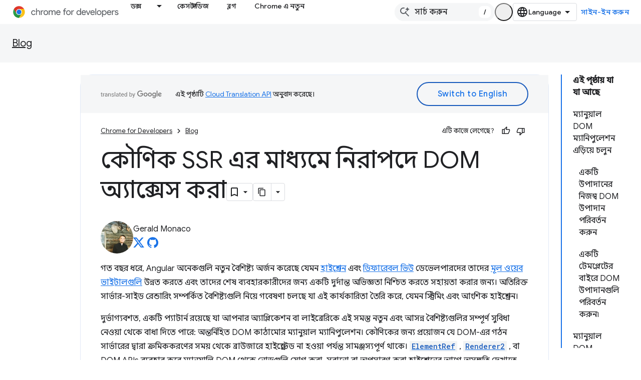

--- FILE ---
content_type: text/html; charset=utf-8
request_url: https://developer.chrome.com/blog/angular-dom-safety-ssr?hl=bn
body_size: 24902
content:









<!doctype html>
<html 
      lang="bn-x-mtfrom-en"
      dir="ltr">
  <head>
    <meta name="google-signin-client-id" content="157101835696-ooapojlodmuabs2do2vuhhnf90bccmoi.apps.googleusercontent.com"><meta name="google-signin-scope"
          content="profile email https://www.googleapis.com/auth/developerprofiles https://www.googleapis.com/auth/developerprofiles.award https://www.googleapis.com/auth/devprofiles.full_control.firstparty"><meta property="og:site_name" content="Chrome for Developers">
    <meta property="og:type" content="website"><meta name="robots" content="noindex"><meta name="theme-color" content="#1a73e8"><meta charset="utf-8">
    <meta content="IE=Edge" http-equiv="X-UA-Compatible">
    <meta name="viewport" content="width=device-width, initial-scale=1">
    

    <link rel="manifest" href="/_pwa/chrome/manifest.json"
          crossorigin="use-credentials">
    <link rel="preconnect" href="//www.gstatic.com" crossorigin>
    <link rel="preconnect" href="//fonts.gstatic.com" crossorigin>
    <link rel="preconnect" href="//fonts.googleapis.com" crossorigin>
    <link rel="preconnect" href="//apis.google.com" crossorigin>
    <link rel="preconnect" href="//www.google-analytics.com" crossorigin><link rel="stylesheet" href="//fonts.googleapis.com/css?family=Google+Sans:400,500|Roboto:400,400italic,500,500italic,700,700italic|Roboto+Mono:400,500,700&display=swap">
      <link rel="stylesheet"
            href="//fonts.googleapis.com/css2?family=Material+Icons&family=Material+Symbols+Outlined&display=block"><link rel="stylesheet" href="//fonts.googleapis.com/earlyaccess/notosansbengali.css"><link rel="stylesheet" href="https://www.gstatic.com/devrel-devsite/prod/v3df8aae39978de8281d519c083a1ff09816fe422ab8f1bf9f8e360a62fb9949d/chrome/css/app.css">
      
        <link rel="stylesheet" href="https://www.gstatic.com/devrel-devsite/prod/v3df8aae39978de8281d519c083a1ff09816fe422ab8f1bf9f8e360a62fb9949d/chrome/css/dark-theme.css" disabled>
      <link rel="shortcut icon" href="https://www.gstatic.com/devrel-devsite/prod/v3df8aae39978de8281d519c083a1ff09816fe422ab8f1bf9f8e360a62fb9949d/chrome/images/favicon.png">
    <link rel="apple-touch-icon" href="https://www.gstatic.com/devrel-devsite/prod/v3df8aae39978de8281d519c083a1ff09816fe422ab8f1bf9f8e360a62fb9949d/chrome/images/touchicon-180.png"><link rel="canonical" href="https://developer.chrome.com/blog/angular-dom-safety-ssr?hl=bn"><link rel="search" type="application/opensearchdescription+xml"
            title="Chrome for Developers" href="https://developer.chrome.com/s/opensearch.xml?hl=bn">
      <link rel="alternate" hreflang="en"
          href="https://developer.chrome.com/blog/angular-dom-safety-ssr" /><link rel="alternate" hreflang="x-default" href="https://developer.chrome.com/blog/angular-dom-safety-ssr" /><link rel="alternate" hreflang="ar"
          href="https://developer.chrome.com/blog/angular-dom-safety-ssr?hl=ar" /><link rel="alternate" hreflang="bn"
          href="https://developer.chrome.com/blog/angular-dom-safety-ssr?hl=bn" /><link rel="alternate" hreflang="zh-Hans"
          href="https://developer.chrome.com/blog/angular-dom-safety-ssr?hl=zh-cn" /><link rel="alternate" hreflang="zh-Hant"
          href="https://developer.chrome.com/blog/angular-dom-safety-ssr?hl=zh-tw" /><link rel="alternate" hreflang="nl"
          href="https://developer.chrome.com/blog/angular-dom-safety-ssr?hl=nl" /><link rel="alternate" hreflang="fa"
          href="https://developer.chrome.com/blog/angular-dom-safety-ssr?hl=fa" /><link rel="alternate" hreflang="fr"
          href="https://developer.chrome.com/blog/angular-dom-safety-ssr?hl=fr" /><link rel="alternate" hreflang="de"
          href="https://developer.chrome.com/blog/angular-dom-safety-ssr?hl=de" /><link rel="alternate" hreflang="he"
          href="https://developer.chrome.com/blog/angular-dom-safety-ssr?hl=he" /><link rel="alternate" hreflang="hi"
          href="https://developer.chrome.com/blog/angular-dom-safety-ssr?hl=hi" /><link rel="alternate" hreflang="id"
          href="https://developer.chrome.com/blog/angular-dom-safety-ssr?hl=id" /><link rel="alternate" hreflang="it"
          href="https://developer.chrome.com/blog/angular-dom-safety-ssr?hl=it" /><link rel="alternate" hreflang="ja"
          href="https://developer.chrome.com/blog/angular-dom-safety-ssr?hl=ja" /><link rel="alternate" hreflang="ko"
          href="https://developer.chrome.com/blog/angular-dom-safety-ssr?hl=ko" /><link rel="alternate" hreflang="pl"
          href="https://developer.chrome.com/blog/angular-dom-safety-ssr?hl=pl" /><link rel="alternate" hreflang="pt-BR"
          href="https://developer.chrome.com/blog/angular-dom-safety-ssr?hl=pt-br" /><link rel="alternate" hreflang="ru"
          href="https://developer.chrome.com/blog/angular-dom-safety-ssr?hl=ru" /><link rel="alternate" hreflang="es-419"
          href="https://developer.chrome.com/blog/angular-dom-safety-ssr?hl=es-419" /><link rel="alternate" hreflang="th"
          href="https://developer.chrome.com/blog/angular-dom-safety-ssr?hl=th" /><link rel="alternate" hreflang="tr"
          href="https://developer.chrome.com/blog/angular-dom-safety-ssr?hl=tr" /><link rel="alternate" hreflang="vi"
          href="https://developer.chrome.com/blog/angular-dom-safety-ssr?hl=vi" /><link rel="alternate" hreflang="en-cn"
          href="https://developer.chrome.google.cn/blog/angular-dom-safety-ssr" /><link rel="alternate" hreflang="x-default" href="https://developer.chrome.google.cn/blog/angular-dom-safety-ssr" /><link rel="alternate" hreflang="ar-cn"
          href="https://developer.chrome.google.cn/blog/angular-dom-safety-ssr?hl=ar" /><link rel="alternate" hreflang="bn-cn"
          href="https://developer.chrome.google.cn/blog/angular-dom-safety-ssr?hl=bn" /><link rel="alternate" hreflang="zh-Hans-cn"
          href="https://developer.chrome.google.cn/blog/angular-dom-safety-ssr?hl=zh-cn" /><link rel="alternate" hreflang="zh-Hant-cn"
          href="https://developer.chrome.google.cn/blog/angular-dom-safety-ssr?hl=zh-tw" /><link rel="alternate" hreflang="nl-cn"
          href="https://developer.chrome.google.cn/blog/angular-dom-safety-ssr?hl=nl" /><link rel="alternate" hreflang="fa-cn"
          href="https://developer.chrome.google.cn/blog/angular-dom-safety-ssr?hl=fa" /><link rel="alternate" hreflang="fr-cn"
          href="https://developer.chrome.google.cn/blog/angular-dom-safety-ssr?hl=fr" /><link rel="alternate" hreflang="de-cn"
          href="https://developer.chrome.google.cn/blog/angular-dom-safety-ssr?hl=de" /><link rel="alternate" hreflang="he-cn"
          href="https://developer.chrome.google.cn/blog/angular-dom-safety-ssr?hl=he" /><link rel="alternate" hreflang="hi-cn"
          href="https://developer.chrome.google.cn/blog/angular-dom-safety-ssr?hl=hi" /><link rel="alternate" hreflang="id-cn"
          href="https://developer.chrome.google.cn/blog/angular-dom-safety-ssr?hl=id" /><link rel="alternate" hreflang="it-cn"
          href="https://developer.chrome.google.cn/blog/angular-dom-safety-ssr?hl=it" /><link rel="alternate" hreflang="ja-cn"
          href="https://developer.chrome.google.cn/blog/angular-dom-safety-ssr?hl=ja" /><link rel="alternate" hreflang="ko-cn"
          href="https://developer.chrome.google.cn/blog/angular-dom-safety-ssr?hl=ko" /><link rel="alternate" hreflang="pl-cn"
          href="https://developer.chrome.google.cn/blog/angular-dom-safety-ssr?hl=pl" /><link rel="alternate" hreflang="pt-BR-cn"
          href="https://developer.chrome.google.cn/blog/angular-dom-safety-ssr?hl=pt-br" /><link rel="alternate" hreflang="ru-cn"
          href="https://developer.chrome.google.cn/blog/angular-dom-safety-ssr?hl=ru" /><link rel="alternate" hreflang="es-419-cn"
          href="https://developer.chrome.google.cn/blog/angular-dom-safety-ssr?hl=es-419" /><link rel="alternate" hreflang="th-cn"
          href="https://developer.chrome.google.cn/blog/angular-dom-safety-ssr?hl=th" /><link rel="alternate" hreflang="tr-cn"
          href="https://developer.chrome.google.cn/blog/angular-dom-safety-ssr?hl=tr" /><link rel="alternate" hreflang="vi-cn"
          href="https://developer.chrome.google.cn/blog/angular-dom-safety-ssr?hl=vi" /><title>কৌণিক SSR এর মাধ্যমে নিরাপদে DOM অ্যাক্সেস করা &nbsp;|&nbsp; Blog &nbsp;|&nbsp; Chrome for Developers</title>

<meta property="og:title" content="কৌণিক SSR এর মাধ্যমে নিরাপদে DOM অ্যাক্সেস করা &nbsp;|&nbsp; Blog &nbsp;|&nbsp; Chrome for Developers"><meta name="description" content="Angular এ SSR এর সাথে DOM কিভাবে নিরাপদে ব্যবহার করবেন তা জানুন">
  <meta property="og:description" content="Angular এ SSR এর সাথে DOM কিভাবে নিরাপদে ব্যবহার করবেন তা জানুন"><meta property="og:url" content="https://developer.chrome.com/blog/angular-dom-safety-ssr?hl=bn"><meta property="og:locale" content="bn"><script type="application/ld+json">
  {
    "@context": "https://schema.org",
    "@type": "BreadcrumbList",
    "itemListElement": [{
      "@type": "ListItem",
      "position": 1,
      "name": "Blog",
      "item": "https://developer.chrome.com/blog"
    },{
      "@type": "ListItem",
      "position": 2,
      "name": "কৌণিক SSR এর মাধ্যমে নিরাপদে DOM অ্যাক্সেস করা",
      "item": "https://developer.chrome.com/blog/angular-dom-safety-ssr"
    }]
  }
  </script><link rel="alternate machine-translated-from" hreflang="en"
        href="https://developer.chrome.com/blog/angular-dom-safety-ssr?hl=en">
  

  

  

  

  

  

  


    
      <link rel="stylesheet" href="/extras.css"></head>
  <body class="color-scheme--light"
        template="page"
        theme="chrome-theme"
        type="blog"
        
        appearance
        
        layout="docs"
        
        
        
        
        
        display-toc
        pending>
  
    <devsite-progress type="indeterminate" id="app-progress"></devsite-progress>
  
  
    <a href="#main-content" class="skip-link button">
      
      সরাসরি আসল কন্টেন্টে যান
    </a>
    <section class="devsite-wrapper">
      <devsite-cookie-notification-bar></devsite-cookie-notification-bar><devsite-header role="banner">
  
    





















<div class="devsite-header--inner" data-nosnippet>
  <div class="devsite-top-logo-row-wrapper-wrapper">
    <div class="devsite-top-logo-row-wrapper">
      <div class="devsite-top-logo-row">
        <button type="button" id="devsite-hamburger-menu"
          class="devsite-header-icon-button button-flat material-icons gc-analytics-event"
          data-category="Site-Wide Custom Events"
          data-label="Navigation menu button"
          visually-hidden
          aria-label="মেনু খুলুন">
        </button>
        
<div class="devsite-product-name-wrapper">

  <a href="/" class="devsite-site-logo-link gc-analytics-event"
   data-category="Site-Wide Custom Events" data-label="Site logo" track-type="globalNav"
   track-name="chromeForDevelopers" track-metadata-position="nav"
   track-metadata-eventDetail="nav">
  
  <picture>
    
    <source srcset="https://www.gstatic.com/devrel-devsite/prod/v3df8aae39978de8281d519c083a1ff09816fe422ab8f1bf9f8e360a62fb9949d/chrome/images/lockup-dark-theme.svg"
            media="(prefers-color-scheme: dark)"
            class="devsite-dark-theme">
    
    <img src="https://www.gstatic.com/devrel-devsite/prod/v3df8aae39978de8281d519c083a1ff09816fe422ab8f1bf9f8e360a62fb9949d/chrome/images/lockup.svg" class="devsite-site-logo" alt="Chrome for Developers">
  </picture>
  
</a>



  
  
  <span class="devsite-product-name">
    <ul class="devsite-breadcrumb-list"
  >
  
  <li class="devsite-breadcrumb-item
             ">
    
    
    
      
      
    
  </li>
  
</ul>
  </span>

</div>
        <div class="devsite-top-logo-row-middle">
          <div class="devsite-header-upper-tabs">
            
              
              
  <devsite-tabs class="upper-tabs">

    <nav class="devsite-tabs-wrapper" aria-label="উপরের ট্যাব">
      
        
          <tab class="devsite-dropdown
    devsite-dropdown-full
    
    
    ">
  
    <a href="https://developer.chrome.com/docs?hl=bn"
    class="devsite-tabs-content gc-analytics-event "
      track-metadata-eventdetail="https://developer.chrome.com/docs?hl=bn"
    
       track-type="nav"
       track-metadata-position="nav - ডক্স"
       track-metadata-module="primary nav"
       
       
         
           data-category="Site-Wide Custom Events"
         
           data-label="Tab: ডক্স"
         
           track-name="ডক্স"
         
       >
    ডক্স
  
    </a>
    
      <button
         aria-haspopup="menu"
         aria-expanded="false"
         aria-label="এর ড্রপডাউন মেনু: ডক্স"
         track-type="nav"
         track-metadata-eventdetail="https://developer.chrome.com/docs?hl=bn"
         track-metadata-position="nav - ডক্স"
         track-metadata-module="primary nav"
         
          
            data-category="Site-Wide Custom Events"
          
            data-label="Tab: ডক্স"
          
            track-name="ডক্স"
          
        
         class="devsite-tabs-dropdown-toggle devsite-icon devsite-icon-arrow-drop-down"></button>
    
  
  <div class="devsite-tabs-dropdown" role="menu" aria-label="submenu" hidden>
    
    <div class="devsite-tabs-dropdown-content">
      
        <div class="devsite-tabs-dropdown-column
                    ">
          
            <ul class="devsite-tabs-dropdown-section
                       build-icon dcc-subnav">
              
                <li class="devsite-nav-title" role="heading" tooltip>Chrome দিয়ে তৈরি করুন</li>
              
              
                <li class="devsite-nav-description">Chrome কীভাবে কাজ করে তা জানুন, মূল ট্রায়ালগুলিতে অংশগ্রহণ করুন এবং Chrome এর সাথে সর্বত্র তৈরি করুন৷
</li>
              
              
                <li class="devsite-nav-item">
                  <a href="https://developer.chrome.com/docs/web-platform?hl=bn"
                    
                     track-type="nav"
                     track-metadata-eventdetail="https://developer.chrome.com/docs/web-platform?hl=bn"
                     track-metadata-position="nav - ডক্স"
                     track-metadata-module="tertiary nav"
                     
                       track-metadata-module_headline="chrome দিয়ে তৈরি করুন"
                     
                     tooltip
                  >
                    
                    <div class="devsite-nav-item-title">
                      ওয়েব প্ল্যাটফর্ম
                    </div>
                    
                  </a>
                </li>
              
                <li class="devsite-nav-item">
                  <a href="https://developer.chrome.com/docs/capabilities?hl=bn"
                    
                     track-type="nav"
                     track-metadata-eventdetail="https://developer.chrome.com/docs/capabilities?hl=bn"
                     track-metadata-position="nav - ডক্স"
                     track-metadata-module="tertiary nav"
                     
                       track-metadata-module_headline="chrome দিয়ে তৈরি করুন"
                     
                     tooltip
                  >
                    
                    <div class="devsite-nav-item-title">
                      ক্ষমতা
                    </div>
                    
                  </a>
                </li>
              
                <li class="devsite-nav-item">
                  <a href="https://developer.chrome.com/docs/chromedriver?hl=bn"
                    
                     track-type="nav"
                     track-metadata-eventdetail="https://developer.chrome.com/docs/chromedriver?hl=bn"
                     track-metadata-position="nav - ডক্স"
                     track-metadata-module="tertiary nav"
                     
                       track-metadata-module_headline="chrome দিয়ে তৈরি করুন"
                     
                     tooltip
                  >
                    
                    <div class="devsite-nav-item-title">
                      ChromeDriver
                    </div>
                    
                  </a>
                </li>
              
                <li class="devsite-nav-item">
                  <a href="https://developer.chrome.com/docs/extensions?hl=bn"
                    
                     track-type="nav"
                     track-metadata-eventdetail="https://developer.chrome.com/docs/extensions?hl=bn"
                     track-metadata-position="nav - ডক্স"
                     track-metadata-module="tertiary nav"
                     
                       track-metadata-module_headline="chrome দিয়ে তৈরি করুন"
                     
                     tooltip
                  >
                    
                    <div class="devsite-nav-item-title">
                      Extensions
                    </div>
                    
                  </a>
                </li>
              
                <li class="devsite-nav-item">
                  <a href="https://developer.chrome.com/docs/webstore?hl=bn"
                    
                     track-type="nav"
                     track-metadata-eventdetail="https://developer.chrome.com/docs/webstore?hl=bn"
                     track-metadata-position="nav - ডক্স"
                     track-metadata-module="tertiary nav"
                     
                       track-metadata-module_headline="chrome দিয়ে তৈরি করুন"
                     
                     tooltip
                  >
                    
                    <div class="devsite-nav-item-title">
                      Chrome Web Store
                    </div>
                    
                  </a>
                </li>
              
                <li class="devsite-nav-item">
                  <a href="https://developer.chrome.com/docs/chromium?hl=bn"
                    
                     track-type="nav"
                     track-metadata-eventdetail="https://developer.chrome.com/docs/chromium?hl=bn"
                     track-metadata-position="nav - ডক্স"
                     track-metadata-module="tertiary nav"
                     
                       track-metadata-module_headline="chrome দিয়ে তৈরি করুন"
                     
                     tooltip
                  >
                    
                    <div class="devsite-nav-item-title">
                      ক্রোমিয়াম
                    </div>
                    
                  </a>
                </li>
              
                <li class="devsite-nav-item">
                  <a href="https://developer.chrome.com/docs/android?hl=bn"
                    
                     track-type="nav"
                     track-metadata-eventdetail="https://developer.chrome.com/docs/android?hl=bn"
                     track-metadata-position="nav - ডক্স"
                     track-metadata-module="tertiary nav"
                     
                       track-metadata-module_headline="chrome দিয়ে তৈরি করুন"
                     
                     tooltip
                  >
                    
                    <div class="devsite-nav-item-title">
                      অ্যান্ড্রয়েডে ওয়েব
                    </div>
                    
                  </a>
                </li>
              
                <li class="devsite-nav-item">
                  <a href="https://developer.chrome.com/origintrials/?hl=bn"
                    
                     track-type="nav"
                     track-metadata-eventdetail="https://developer.chrome.com/origintrials/?hl=bn"
                     track-metadata-position="nav - ডক্স"
                     track-metadata-module="tertiary nav"
                     
                       track-metadata-module_headline="chrome দিয়ে তৈরি করুন"
                     
                     tooltip
                  >
                    
                    <div class="devsite-nav-item-title">
                      অরিজিন ট্রায়াল
                    </div>
                    
                  </a>
                </li>
              
                <li class="devsite-nav-item">
                  <a href="https://developer.chrome.com/release-notes?hl=bn"
                    
                     track-type="nav"
                     track-metadata-eventdetail="https://developer.chrome.com/release-notes?hl=bn"
                     track-metadata-position="nav - ডক্স"
                     track-metadata-module="tertiary nav"
                     
                       track-metadata-module_headline="chrome দিয়ে তৈরি করুন"
                     
                     tooltip
                  >
                    
                    <div class="devsite-nav-item-title">
                      রিলিজ নোট
                    </div>
                    
                  </a>
                </li>
              
            </ul>
          
        </div>
      
        <div class="devsite-tabs-dropdown-column
                    ">
          
            <ul class="devsite-tabs-dropdown-section
                       productivity-icon dcc-subnav">
              
                <li class="devsite-nav-title" role="heading" tooltip>প্রমোদ</li>
              
              
                <li class="devsite-nav-description">ওয়েবের সেরা টুল দিয়ে আপনার ব্যবহারকারীদের জন্য সেরা অভিজ্ঞতা তৈরি করুন।</li>
              
              
                <li class="devsite-nav-item">
                  <a href="https://developer.chrome.com/docs/devtools?hl=bn"
                    
                     track-type="nav"
                     track-metadata-eventdetail="https://developer.chrome.com/docs/devtools?hl=bn"
                     track-metadata-position="nav - ডক্স"
                     track-metadata-module="tertiary nav"
                     
                       track-metadata-module_headline="প্রমোদ"
                     
                     tooltip
                  >
                    
                    <div class="devsite-nav-item-title">
                      DevTools
                    </div>
                    
                  </a>
                </li>
              
                <li class="devsite-nav-item">
                  <a href="https://developer.chrome.com/docs/lighthouse?hl=bn"
                    
                     track-type="nav"
                     track-metadata-eventdetail="https://developer.chrome.com/docs/lighthouse?hl=bn"
                     track-metadata-position="nav - ডক্স"
                     track-metadata-module="tertiary nav"
                     
                       track-metadata-module_headline="প্রমোদ"
                     
                     tooltip
                  >
                    
                    <div class="devsite-nav-item-title">
                      বাতিঘর
                    </div>
                    
                  </a>
                </li>
              
                <li class="devsite-nav-item">
                  <a href="https://developer.chrome.com/docs/crux?hl=bn"
                    
                     track-type="nav"
                     track-metadata-eventdetail="https://developer.chrome.com/docs/crux?hl=bn"
                     track-metadata-position="nav - ডক্স"
                     track-metadata-module="tertiary nav"
                     
                       track-metadata-module_headline="প্রমোদ"
                     
                     tooltip
                  >
                    
                    <div class="devsite-nav-item-title">
                      ক্রোম ইউএক্স রিপোর্ট
                    </div>
                    
                  </a>
                </li>
              
                <li class="devsite-nav-item">
                  <a href="https://developer.chrome.com/docs/accessibility?hl=bn"
                    
                     track-type="nav"
                     track-metadata-eventdetail="https://developer.chrome.com/docs/accessibility?hl=bn"
                     track-metadata-position="nav - ডক্স"
                     track-metadata-module="tertiary nav"
                     
                       track-metadata-module_headline="প্রমোদ"
                     
                     tooltip
                  >
                    
                    <div class="devsite-nav-item-title">
                      অ্যাক্সেসযোগ্যতা
                    </div>
                    
                  </a>
                </li>
              
            </ul>
          
            <ul class="devsite-tabs-dropdown-section
                       dcc-subnav second-column-list">
              
              
                <li class="devsite-nav-description">আমাদের রেডিমেড লাইব্রেরিগুলির সাহায্যে জিনিসগুলি দ্রুত এবং আরও পরিষ্কার করুন৷
</li>
              
              
                <li class="devsite-nav-item">
                  <a href="https://developer.chrome.com/docs/workbox?hl=bn"
                    
                     track-type="nav"
                     track-metadata-eventdetail="https://developer.chrome.com/docs/workbox?hl=bn"
                     track-metadata-position="nav - ডক্স"
                     track-metadata-module="tertiary nav"
                     
                       track-metadata-module_headline="প্রমোদ"
                     
                     tooltip
                  >
                    
                    <div class="devsite-nav-item-title">
                      ওয়ার্কবক্স
                    </div>
                    
                  </a>
                </li>
              
                <li class="devsite-nav-item">
                  <a href="https://developer.chrome.com/docs/puppeteer?hl=bn"
                    
                     track-type="nav"
                     track-metadata-eventdetail="https://developer.chrome.com/docs/puppeteer?hl=bn"
                     track-metadata-position="nav - ডক্স"
                     track-metadata-module="tertiary nav"
                     
                       track-metadata-module_headline="প্রমোদ"
                     
                     tooltip
                  >
                    
                    <div class="devsite-nav-item-title">
                      পুতুল
                    </div>
                    
                  </a>
                </li>
              
            </ul>
          
        </div>
      
        <div class="devsite-tabs-dropdown-column
                    ">
          
            <ul class="devsite-tabs-dropdown-section
                       experience-icon dcc-subnav">
              
                <li class="devsite-nav-title" role="heading" tooltip>অভিজ্ঞতা</li>
              
              
                <li class="devsite-nav-description">Chrome এর সাথে একটি সুন্দর এবং পারফরম্যান্সযুক্ত ওয়েব ডিজাইন করুন৷
</li>
              
              
                <li class="devsite-nav-item">
                  <a href="https://developer.chrome.com/docs/ai?hl=bn"
                    
                     track-type="nav"
                     track-metadata-eventdetail="https://developer.chrome.com/docs/ai?hl=bn"
                     track-metadata-position="nav - ডক্স"
                     track-metadata-module="tertiary nav"
                     
                       track-metadata-module_headline="অভিজ্ঞতা"
                     
                     tooltip
                  >
                    
                    <div class="devsite-nav-item-title">
                      এআই
                    </div>
                    
                  </a>
                </li>
              
                <li class="devsite-nav-item">
                  <a href="https://developer.chrome.com/docs/performance?hl=bn"
                    
                     track-type="nav"
                     track-metadata-eventdetail="https://developer.chrome.com/docs/performance?hl=bn"
                     track-metadata-position="nav - ডক্স"
                     track-metadata-module="tertiary nav"
                     
                       track-metadata-module_headline="অভিজ্ঞতা"
                     
                     tooltip
                  >
                    
                    <div class="devsite-nav-item-title">
                      কর্মক্ষমতা
                    </div>
                    
                  </a>
                </li>
              
                <li class="devsite-nav-item">
                  <a href="https://developer.chrome.com/docs/css-ui?hl=bn"
                    
                     track-type="nav"
                     track-metadata-eventdetail="https://developer.chrome.com/docs/css-ui?hl=bn"
                     track-metadata-position="nav - ডক্স"
                     track-metadata-module="tertiary nav"
                     
                       track-metadata-module_headline="অভিজ্ঞতা"
                     
                     tooltip
                  >
                    
                    <div class="devsite-nav-item-title">
                      CSS এবং UI, CSS এবং UI, CSS এবং UI
                    </div>
                    
                  </a>
                </li>
              
                <li class="devsite-nav-item">
                  <a href="https://developer.chrome.com/docs/identity?hl=bn"
                    
                     track-type="nav"
                     track-metadata-eventdetail="https://developer.chrome.com/docs/identity?hl=bn"
                     track-metadata-position="nav - ডক্স"
                     track-metadata-module="tertiary nav"
                     
                       track-metadata-module_headline="অভিজ্ঞতা"
                     
                     tooltip
                  >
                    
                    <div class="devsite-nav-item-title">
                      Identity
                    </div>
                    
                  </a>
                </li>
              
                <li class="devsite-nav-item">
                  <a href="https://developer.chrome.com/docs/payments?hl=bn"
                    
                     track-type="nav"
                     track-metadata-eventdetail="https://developer.chrome.com/docs/payments?hl=bn"
                     track-metadata-position="nav - ডক্স"
                     track-metadata-module="tertiary nav"
                     
                       track-metadata-module_headline="অভিজ্ঞতা"
                     
                     tooltip
                  >
                    
                    <div class="devsite-nav-item-title">
                      পেমেন্ট
                    </div>
                    
                  </a>
                </li>
              
                <li class="devsite-nav-item">
                  <a href="https://developer.chrome.com/docs/privacy-security?hl=bn"
                    
                     track-type="nav"
                     track-metadata-eventdetail="https://developer.chrome.com/docs/privacy-security?hl=bn"
                     track-metadata-position="nav - ডক্স"
                     track-metadata-module="tertiary nav"
                     
                       track-metadata-module_headline="অভিজ্ঞতা"
                     
                     tooltip
                  >
                    
                    <div class="devsite-nav-item-title">
                      গোপনীয়তা এবং নিরাপত্তা
                    </div>
                    
                  </a>
                </li>
              
            </ul>
          
        </div>
      
        <div class="devsite-tabs-dropdown-column
                    ">
          
            <ul class="devsite-tabs-dropdown-section
                       resources-icon dcc-subnav">
              
                <li class="devsite-nav-title" role="heading" tooltip>সম্পদ</li>
              
              
                <li class="devsite-nav-description">Chrome এবং Google থেকে আরও।
</li>
              
              
                <li class="devsite-nav-item">
                  <a href="https://developer.chrome.com/docs?hl=bn"
                    
                     track-type="nav"
                     track-metadata-eventdetail="https://developer.chrome.com/docs?hl=bn"
                     track-metadata-position="nav - ডক্স"
                     track-metadata-module="tertiary nav"
                     
                       track-metadata-module_headline="সম্পদ"
                     
                     tooltip
                  >
                    
                    <div class="devsite-nav-item-title">
                      সমস্ত ডকুমেন্টেশন
                    </div>
                    
                  </a>
                </li>
              
                <li class="devsite-nav-item">
                  <a href="https://web.dev/baseline?hl=bn"
                    
                     track-type="nav"
                     track-metadata-eventdetail="https://web.dev/baseline?hl=bn"
                     track-metadata-position="nav - ডক্স"
                     track-metadata-module="tertiary nav"
                     
                       track-metadata-module_headline="সম্পদ"
                     
                     tooltip
                  >
                    
                    <div class="devsite-nav-item-title">
                      বেসলাইন
                    </div>
                    
                  </a>
                </li>
              
                <li class="devsite-nav-item">
                  <a href="https://web.dev?hl=bn"
                    
                     track-type="nav"
                     track-metadata-eventdetail="https://web.dev?hl=bn"
                     track-metadata-position="nav - ডক্স"
                     track-metadata-module="tertiary nav"
                     
                       track-metadata-module_headline="সম্পদ"
                     
                     tooltip
                  >
                    
                    <div class="devsite-nav-item-title">
                      web.dev
                    </div>
                    
                  </a>
                </li>
              
                <li class="devsite-nav-item">
                  <a href="https://pagespeed.web.dev?hl=bn"
                    
                     track-type="nav"
                     track-metadata-eventdetail="https://pagespeed.web.dev?hl=bn"
                     track-metadata-position="nav - ডক্স"
                     track-metadata-module="tertiary nav"
                     
                       track-metadata-module_headline="সম্পদ"
                     
                     tooltip
                  >
                    
                    <div class="devsite-nav-item-title">
                      PageSpeed ​​অন্তর্দৃষ্টি অডিট
                    </div>
                    
                  </a>
                </li>
              
                <li class="devsite-nav-item">
                  <a href="https://developers.google.com/privacy-sandbox?hl=bn"
                    
                     track-type="nav"
                     track-metadata-eventdetail="https://developers.google.com/privacy-sandbox?hl=bn"
                     track-metadata-position="nav - ডক্স"
                     track-metadata-module="tertiary nav"
                     
                       track-metadata-module_headline="সম্পদ"
                     
                     tooltip
                  >
                    
                    <div class="devsite-nav-item-title">
                      গোপনীয়তা স্যান্ডবক্স
                    </div>
                    
                  </a>
                </li>
              
                <li class="devsite-nav-item">
                  <a href="https://developer.chrome.com/docs/iwa?hl=bn"
                    
                     track-type="nav"
                     track-metadata-eventdetail="https://developer.chrome.com/docs/iwa?hl=bn"
                     track-metadata-position="nav - ডক্স"
                     track-metadata-module="tertiary nav"
                     
                       track-metadata-module_headline="সম্পদ"
                     
                     tooltip
                  >
                    
                    <div class="devsite-nav-item-title">
                      বিচ্ছিন্ন ওয়েব অ্যাপস (IWA)
                    </div>
                    
                  </a>
                </li>
              
            </ul>
          
        </div>
      
    </div>
  </div>
</tab>
        
      
        
          <tab  >
            
    <a href="https://developer.chrome.com/case-studies?hl=bn"
    class="devsite-tabs-content gc-analytics-event "
      track-metadata-eventdetail="https://developer.chrome.com/case-studies?hl=bn"
    
       track-type="nav"
       track-metadata-position="nav - কেস স্টাডিজ"
       track-metadata-module="primary nav"
       
       
         
           data-category="Site-Wide Custom Events"
         
           data-label="Tab: কেস স্টাডিজ"
         
           track-name="কেস স্টাডিজ"
         
       >
    কেস স্টাডিজ
  
    </a>
    
  
          </tab>
        
      
        
          <tab  >
            
    <a href="https://developer.chrome.com/blog?hl=bn"
    class="devsite-tabs-content gc-analytics-event "
      track-metadata-eventdetail="https://developer.chrome.com/blog?hl=bn"
    
       track-type="nav"
       track-metadata-position="nav - ব্লগ"
       track-metadata-module="primary nav"
       
       
         
           data-category="Site-Wide Custom Events"
         
           data-label="Tab: ব্লগ"
         
           track-name="ব্লগ"
         
       >
    ব্লগ
  
    </a>
    
  
          </tab>
        
      
        
          <tab  >
            
    <a href="https://developer.chrome.com/new?hl=bn"
    class="devsite-tabs-content gc-analytics-event "
      track-metadata-eventdetail="https://developer.chrome.com/new?hl=bn"
    
       track-type="nav"
       track-metadata-position="nav - chrome এ নতুন"
       track-metadata-module="primary nav"
       
       
         
           data-category="Site-Wide Custom Events"
         
           data-label="Tab: Chrome এ নতুন"
         
           track-name="chrome এ নতুন"
         
       >
    Chrome এ নতুন
  
    </a>
    
  
          </tab>
        
      
    </nav>

  </devsite-tabs>

            
           </div>
          
<devsite-search
    enable-signin
    enable-search
    enable-suggestions
      enable-query-completion
    
    enable-search-summaries
    project-name="Blog"
    tenant-name="Chrome for Developers"
    
    
    
    
    
    >
  <form class="devsite-search-form" action="https://developer.chrome.com/s/results?hl=bn" method="GET">
    <div class="devsite-search-container">
      <button type="button"
              search-open
              class="devsite-search-button devsite-header-icon-button button-flat material-icons"
              
              aria-label="সার্চ বক্স খুলুন"></button>
      <div class="devsite-searchbox">
        <input
          aria-activedescendant=""
          aria-autocomplete="list"
          
          aria-label="সার্চ করুন"
          aria-expanded="false"
          aria-haspopup="listbox"
          autocomplete="off"
          class="devsite-search-field devsite-search-query"
          name="q"
          
          placeholder="সার্চ করুন"
          role="combobox"
          type="text"
          value=""
          >
          <div class="devsite-search-image material-icons" aria-hidden="true">
            
              <svg class="devsite-search-ai-image" width="24" height="24" viewBox="0 0 24 24" fill="none" xmlns="http://www.w3.org/2000/svg">
                  <g clip-path="url(#clip0_6641_386)">
                    <path d="M19.6 21L13.3 14.7C12.8 15.1 12.225 15.4167 11.575 15.65C10.925 15.8833 10.2333 16 9.5 16C7.68333 16 6.14167 15.375 4.875 14.125C3.625 12.8583 3 11.3167 3 9.5C3 7.68333 3.625 6.15 4.875 4.9C6.14167 3.63333 7.68333 3 9.5 3C10.0167 3 10.5167 3.05833 11 3.175C11.4833 3.275 11.9417 3.43333 12.375 3.65L10.825 5.2C10.6083 5.13333 10.3917 5.08333 10.175 5.05C9.95833 5.01667 9.73333 5 9.5 5C8.25 5 7.18333 5.44167 6.3 6.325C5.43333 7.19167 5 8.25 5 9.5C5 10.75 5.43333 11.8167 6.3 12.7C7.18333 13.5667 8.25 14 9.5 14C10.6667 14 11.6667 13.625 12.5 12.875C13.35 12.1083 13.8417 11.15 13.975 10H15.975C15.925 10.6333 15.7833 11.2333 15.55 11.8C15.3333 12.3667 15.05 12.8667 14.7 13.3L21 19.6L19.6 21ZM17.5 12C17.5 10.4667 16.9667 9.16667 15.9 8.1C14.8333 7.03333 13.5333 6.5 12 6.5C13.5333 6.5 14.8333 5.96667 15.9 4.9C16.9667 3.83333 17.5 2.53333 17.5 0.999999C17.5 2.53333 18.0333 3.83333 19.1 4.9C20.1667 5.96667 21.4667 6.5 23 6.5C21.4667 6.5 20.1667 7.03333 19.1 8.1C18.0333 9.16667 17.5 10.4667 17.5 12Z" fill="#5F6368"/>
                  </g>
                <defs>
                <clipPath id="clip0_6641_386">
                <rect width="24" height="24" fill="white"/>
                </clipPath>
                </defs>
              </svg>
            
          </div>
          <div class="devsite-search-shortcut-icon-container" aria-hidden="true">
            <kbd class="devsite-search-shortcut-icon">/</kbd>
          </div>
      </div>
    </div>
  </form>
  <button type="button"
          search-close
          class="devsite-search-button devsite-header-icon-button button-flat material-icons"
          
          aria-label="সার্চ বক্স বন্ধ করুন"></button>
</devsite-search>

        </div>

        

          

          

          <devsite-appearance-selector></devsite-appearance-selector>

          
<devsite-language-selector>
  <ul role="presentation">
    
    
    <li role="presentation">
      <a role="menuitem" lang="en"
        >English</a>
    </li>
    
    <li role="presentation">
      <a role="menuitem" lang="de"
        >Deutsch</a>
    </li>
    
    <li role="presentation">
      <a role="menuitem" lang="es_419"
        >Español – América Latina</a>
    </li>
    
    <li role="presentation">
      <a role="menuitem" lang="fr"
        >Français</a>
    </li>
    
    <li role="presentation">
      <a role="menuitem" lang="id"
        >Indonesia</a>
    </li>
    
    <li role="presentation">
      <a role="menuitem" lang="it"
        >Italiano</a>
    </li>
    
    <li role="presentation">
      <a role="menuitem" lang="nl"
        >Nederlands</a>
    </li>
    
    <li role="presentation">
      <a role="menuitem" lang="pl"
        >Polski</a>
    </li>
    
    <li role="presentation">
      <a role="menuitem" lang="pt_br"
        >Português – Brasil</a>
    </li>
    
    <li role="presentation">
      <a role="menuitem" lang="vi"
        >Tiếng Việt</a>
    </li>
    
    <li role="presentation">
      <a role="menuitem" lang="tr"
        >Türkçe</a>
    </li>
    
    <li role="presentation">
      <a role="menuitem" lang="ru"
        >Русский</a>
    </li>
    
    <li role="presentation">
      <a role="menuitem" lang="he"
        >עברית</a>
    </li>
    
    <li role="presentation">
      <a role="menuitem" lang="ar"
        >العربيّة</a>
    </li>
    
    <li role="presentation">
      <a role="menuitem" lang="fa"
        >فارسی</a>
    </li>
    
    <li role="presentation">
      <a role="menuitem" lang="hi"
        >हिंदी</a>
    </li>
    
    <li role="presentation">
      <a role="menuitem" lang="bn"
        >বাংলা</a>
    </li>
    
    <li role="presentation">
      <a role="menuitem" lang="th"
        >ภาษาไทย</a>
    </li>
    
    <li role="presentation">
      <a role="menuitem" lang="zh_cn"
        >中文 – 简体</a>
    </li>
    
    <li role="presentation">
      <a role="menuitem" lang="zh_tw"
        >中文 – 繁體</a>
    </li>
    
    <li role="presentation">
      <a role="menuitem" lang="ja"
        >日本語</a>
    </li>
    
    <li role="presentation">
      <a role="menuitem" lang="ko"
        >한국어</a>
    </li>
    
  </ul>
</devsite-language-selector>


          

        

        
          <devsite-user 
                        
                        
                          enable-profiles
                        
                        
                        id="devsite-user">
            
              
              <span class="button devsite-top-button" aria-hidden="true" visually-hidden>সাইন-ইন করুন</span>
            
          </devsite-user>
        
        
        
      </div>
    </div>
  </div>



  <div class="devsite-collapsible-section
    
      devsite-header-no-lower-tabs
    ">
    <div class="devsite-header-background">
      
        
          <div class="devsite-product-id-row"
           >
            <div class="devsite-product-description-row">
              
                
                <div class="devsite-product-id">
                  
                  
                  
                    <ul class="devsite-breadcrumb-list"
  >
  
  <li class="devsite-breadcrumb-item
             ">
    
    
    
      
        
  <a href="https://developer.chrome.com/blog?hl=bn"
      
        class="devsite-breadcrumb-link gc-analytics-event"
      
        data-category="Site-Wide Custom Events"
      
        data-label="Lower Header"
      
        data-value="1"
      
        track-type="globalNav"
      
        track-name="breadcrumb"
      
        track-metadata-position="1"
      
        track-metadata-eventdetail="Blog"
      
    >
    
          Blog
        
  </a>
  
      
    
  </li>
  
</ul>
                </div>
                
              
              
            </div>
            
          </div>
          
        
      
      
    </div>
  </div>

</div>



  
</devsite-header>
      <devsite-book-nav scrollbars hidden>
        
          





















<div class="devsite-book-nav-filter"
     hidden>
  <span class="filter-list-icon material-icons" aria-hidden="true"></span>
  <input type="text"
         placeholder="ফিল্টার"
         
         aria-label="ফিল্টার করতে টাইপ করুন"
         role="searchbox">
  
  <span class="filter-clear-button hidden"
        data-title="ফিল্টার সরিয়ে দিন"
        aria-label="ফিল্টার সরিয়ে দিন"
        role="button"
        tabindex="0"></span>
</div>

<nav class="devsite-book-nav devsite-nav nocontent"
     aria-label="সাইড মেনু">
  <div class="devsite-mobile-header">
    <button type="button"
            id="devsite-close-nav"
            class="devsite-header-icon-button button-flat material-icons gc-analytics-event"
            data-category="Site-Wide Custom Events"
            data-label="Close navigation"
            aria-label="নেভিগেশন বন্ধ করুন">
    </button>
    <div class="devsite-product-name-wrapper">

  <a href="/" class="devsite-site-logo-link gc-analytics-event"
   data-category="Site-Wide Custom Events" data-label="Site logo" track-type="globalNav"
   track-name="chromeForDevelopers" track-metadata-position="nav"
   track-metadata-eventDetail="nav">
  
  <picture>
    
    <source srcset="https://www.gstatic.com/devrel-devsite/prod/v3df8aae39978de8281d519c083a1ff09816fe422ab8f1bf9f8e360a62fb9949d/chrome/images/lockup-dark-theme.svg"
            media="(prefers-color-scheme: dark)"
            class="devsite-dark-theme">
    
    <img src="https://www.gstatic.com/devrel-devsite/prod/v3df8aae39978de8281d519c083a1ff09816fe422ab8f1bf9f8e360a62fb9949d/chrome/images/lockup.svg" class="devsite-site-logo" alt="Chrome for Developers">
  </picture>
  
</a>


  
      <span class="devsite-product-name">
        
        
        <ul class="devsite-breadcrumb-list"
  >
  
  <li class="devsite-breadcrumb-item
             ">
    
    
    
      
      
    
  </li>
  
</ul>
      </span>
    

</div>
  </div>

  <div class="devsite-book-nav-wrapper">
    <div class="devsite-mobile-nav-top">
      
        <ul class="devsite-nav-list">
          
            <li class="devsite-nav-item">
              
  
  <a href="/docs"
    
       class="devsite-nav-title gc-analytics-event
              
              "
    

    
      
        data-category="Site-Wide Custom Events"
      
        data-label="Tab: ডক্স"
      
        track-name="ডক্স"
      
    
     data-category="Site-Wide Custom Events"
     data-label="Responsive Tab: ডক্স"
     track-type="globalNav"
     track-metadata-eventDetail="globalMenu"
     track-metadata-position="nav">
  
    <span class="devsite-nav-text" tooltip >
      ডক্স
   </span>
    
  
  </a>
  

  
    <ul class="devsite-nav-responsive-tabs devsite-nav-has-menu
               ">
      
<li class="devsite-nav-item">

  
  <span
    
       class="devsite-nav-title"
       tooltip
    
    
      
        data-category="Site-Wide Custom Events"
      
        data-label="Tab: ডক্স"
      
        track-name="ডক্স"
      
    >
  
    <span class="devsite-nav-text" tooltip menu="ডক্স">
      আরও
   </span>
    
    <span class="devsite-nav-icon material-icons" data-icon="forward"
          menu="ডক্স">
    </span>
    
  
  </span>
  

</li>

    </ul>
  
              
            </li>
          
            <li class="devsite-nav-item">
              
  
  <a href="/case-studies"
    
       class="devsite-nav-title gc-analytics-event
              
              "
    

    
      
        data-category="Site-Wide Custom Events"
      
        data-label="Tab: কেস স্টাডিজ"
      
        track-name="কেস স্টাডিজ"
      
    
     data-category="Site-Wide Custom Events"
     data-label="Responsive Tab: কেস স্টাডিজ"
     track-type="globalNav"
     track-metadata-eventDetail="globalMenu"
     track-metadata-position="nav">
  
    <span class="devsite-nav-text" tooltip >
      কেস স্টাডিজ
   </span>
    
  
  </a>
  

  
              
            </li>
          
            <li class="devsite-nav-item">
              
  
  <a href="/blog"
    
       class="devsite-nav-title gc-analytics-event
              
              "
    

    
      
        data-category="Site-Wide Custom Events"
      
        data-label="Tab: ব্লগ"
      
        track-name="ব্লগ"
      
    
     data-category="Site-Wide Custom Events"
     data-label="Responsive Tab: ব্লগ"
     track-type="globalNav"
     track-metadata-eventDetail="globalMenu"
     track-metadata-position="nav">
  
    <span class="devsite-nav-text" tooltip >
      ব্লগ
   </span>
    
  
  </a>
  

  
              
            </li>
          
            <li class="devsite-nav-item">
              
  
  <a href="/new"
    
       class="devsite-nav-title gc-analytics-event
              
              "
    

    
      
        data-category="Site-Wide Custom Events"
      
        data-label="Tab: Chrome এ নতুন"
      
        track-name="chrome এ নতুন"
      
    
     data-category="Site-Wide Custom Events"
     data-label="Responsive Tab: Chrome এ নতুন"
     track-type="globalNav"
     track-metadata-eventDetail="globalMenu"
     track-metadata-position="nav">
  
    <span class="devsite-nav-text" tooltip >
      Chrome এ নতুন
   </span>
    
  
  </a>
  

  
              
            </li>
          
          
          
        </ul>
      
    </div>
    
      <div class="devsite-mobile-nav-bottom">
        
        
          
    
      
      <ul class="devsite-nav-list" menu="ডক্স"
          aria-label="সাইড মেনু" hidden>
        
          
            
              
<li class="devsite-nav-item devsite-nav-heading">

  
  <span
    
       class="devsite-nav-title"
       tooltip
    
    >
  
    <span class="devsite-nav-text" tooltip >
      Chrome দিয়ে তৈরি করুন
   </span>
    
  
  </span>
  

</li>

            
            
              
<li class="devsite-nav-item">

  
  <a href="/docs/web-platform"
    
       class="devsite-nav-title gc-analytics-event
              
              "
    

    
     data-category="Site-Wide Custom Events"
     data-label="Responsive Tab: ওয়েব প্ল্যাটফর্ম"
     track-type="navMenu"
     track-metadata-eventDetail="globalMenu"
     track-metadata-position="nav">
  
    <span class="devsite-nav-text" tooltip >
      ওয়েব প্ল্যাটফর্ম
   </span>
    
  
  </a>
  

</li>

            
              
<li class="devsite-nav-item">

  
  <a href="/docs/capabilities"
    
       class="devsite-nav-title gc-analytics-event
              
              "
    

    
     data-category="Site-Wide Custom Events"
     data-label="Responsive Tab: ক্ষমতা"
     track-type="navMenu"
     track-metadata-eventDetail="globalMenu"
     track-metadata-position="nav">
  
    <span class="devsite-nav-text" tooltip >
      ক্ষমতা
   </span>
    
  
  </a>
  

</li>

            
              
<li class="devsite-nav-item">

  
  <a href="/docs/chromedriver"
    
       class="devsite-nav-title gc-analytics-event
              
              "
    

    
     data-category="Site-Wide Custom Events"
     data-label="Responsive Tab: ChromeDriver"
     track-type="navMenu"
     track-metadata-eventDetail="globalMenu"
     track-metadata-position="nav">
  
    <span class="devsite-nav-text" tooltip >
      ChromeDriver
   </span>
    
  
  </a>
  

</li>

            
              
<li class="devsite-nav-item">

  
  <a href="/docs/extensions"
    
       class="devsite-nav-title gc-analytics-event
              
              "
    

    
     data-category="Site-Wide Custom Events"
     data-label="Responsive Tab: Extensions"
     track-type="navMenu"
     track-metadata-eventDetail="globalMenu"
     track-metadata-position="nav">
  
    <span class="devsite-nav-text" tooltip >
      Extensions
   </span>
    
  
  </a>
  

</li>

            
              
<li class="devsite-nav-item">

  
  <a href="/docs/webstore"
    
       class="devsite-nav-title gc-analytics-event
              
              "
    

    
     data-category="Site-Wide Custom Events"
     data-label="Responsive Tab: Chrome Web Store"
     track-type="navMenu"
     track-metadata-eventDetail="globalMenu"
     track-metadata-position="nav">
  
    <span class="devsite-nav-text" tooltip >
      Chrome Web Store
   </span>
    
  
  </a>
  

</li>

            
              
<li class="devsite-nav-item">

  
  <a href="/docs/chromium"
    
       class="devsite-nav-title gc-analytics-event
              
              "
    

    
     data-category="Site-Wide Custom Events"
     data-label="Responsive Tab: ক্রোমিয়াম"
     track-type="navMenu"
     track-metadata-eventDetail="globalMenu"
     track-metadata-position="nav">
  
    <span class="devsite-nav-text" tooltip >
      ক্রোমিয়াম
   </span>
    
  
  </a>
  

</li>

            
              
<li class="devsite-nav-item">

  
  <a href="/docs/android"
    
       class="devsite-nav-title gc-analytics-event
              
              "
    

    
     data-category="Site-Wide Custom Events"
     data-label="Responsive Tab: অ্যান্ড্রয়েডে ওয়েব"
     track-type="navMenu"
     track-metadata-eventDetail="globalMenu"
     track-metadata-position="nav">
  
    <span class="devsite-nav-text" tooltip >
      অ্যান্ড্রয়েডে ওয়েব
   </span>
    
  
  </a>
  

</li>

            
              
<li class="devsite-nav-item">

  
  <a href="https://developer.chrome.com/origintrials/"
    
       class="devsite-nav-title gc-analytics-event
              
              "
    

    
     data-category="Site-Wide Custom Events"
     data-label="Responsive Tab: অরিজিন ট্রায়াল"
     track-type="navMenu"
     track-metadata-eventDetail="globalMenu"
     track-metadata-position="nav">
  
    <span class="devsite-nav-text" tooltip >
      অরিজিন ট্রায়াল
   </span>
    
  
  </a>
  

</li>

            
              
<li class="devsite-nav-item">

  
  <a href="/release-notes"
    
       class="devsite-nav-title gc-analytics-event
              
              "
    

    
     data-category="Site-Wide Custom Events"
     data-label="Responsive Tab: রিলিজ নোট"
     track-type="navMenu"
     track-metadata-eventDetail="globalMenu"
     track-metadata-position="nav">
  
    <span class="devsite-nav-text" tooltip >
      রিলিজ নোট
   </span>
    
  
  </a>
  

</li>

            
          
        
          
            
              
<li class="devsite-nav-item devsite-nav-heading">

  
  <span
    
       class="devsite-nav-title"
       tooltip
    
    >
  
    <span class="devsite-nav-text" tooltip >
      প্রমোদ
   </span>
    
  
  </span>
  

</li>

            
            
              
<li class="devsite-nav-item">

  
  <a href="/docs/devtools"
    
       class="devsite-nav-title gc-analytics-event
              
              "
    

    
     data-category="Site-Wide Custom Events"
     data-label="Responsive Tab: DevTools"
     track-type="navMenu"
     track-metadata-eventDetail="globalMenu"
     track-metadata-position="nav">
  
    <span class="devsite-nav-text" tooltip >
      DevTools
   </span>
    
  
  </a>
  

</li>

            
              
<li class="devsite-nav-item">

  
  <a href="/docs/lighthouse"
    
       class="devsite-nav-title gc-analytics-event
              
              "
    

    
     data-category="Site-Wide Custom Events"
     data-label="Responsive Tab: বাতিঘর"
     track-type="navMenu"
     track-metadata-eventDetail="globalMenu"
     track-metadata-position="nav">
  
    <span class="devsite-nav-text" tooltip >
      বাতিঘর
   </span>
    
  
  </a>
  

</li>

            
              
<li class="devsite-nav-item">

  
  <a href="/docs/crux"
    
       class="devsite-nav-title gc-analytics-event
              
              "
    

    
     data-category="Site-Wide Custom Events"
     data-label="Responsive Tab: ক্রোম ইউএক্স রিপোর্ট"
     track-type="navMenu"
     track-metadata-eventDetail="globalMenu"
     track-metadata-position="nav">
  
    <span class="devsite-nav-text" tooltip >
      ক্রোম ইউএক্স রিপোর্ট
   </span>
    
  
  </a>
  

</li>

            
              
<li class="devsite-nav-item">

  
  <a href="/docs/accessibility"
    
       class="devsite-nav-title gc-analytics-event
              
              "
    

    
     data-category="Site-Wide Custom Events"
     data-label="Responsive Tab: অ্যাক্সেসযোগ্যতা"
     track-type="navMenu"
     track-metadata-eventDetail="globalMenu"
     track-metadata-position="nav">
  
    <span class="devsite-nav-text" tooltip >
      অ্যাক্সেসযোগ্যতা
   </span>
    
  
  </a>
  

</li>

            
          
            
            
              
<li class="devsite-nav-item">

  
  <a href="/docs/workbox"
    
       class="devsite-nav-title gc-analytics-event
              
              "
    

    
     data-category="Site-Wide Custom Events"
     data-label="Responsive Tab: ওয়ার্কবক্স"
     track-type="navMenu"
     track-metadata-eventDetail="globalMenu"
     track-metadata-position="nav">
  
    <span class="devsite-nav-text" tooltip >
      ওয়ার্কবক্স
   </span>
    
  
  </a>
  

</li>

            
              
<li class="devsite-nav-item">

  
  <a href="/docs/puppeteer"
    
       class="devsite-nav-title gc-analytics-event
              
              "
    

    
     data-category="Site-Wide Custom Events"
     data-label="Responsive Tab: পুতুল"
     track-type="navMenu"
     track-metadata-eventDetail="globalMenu"
     track-metadata-position="nav">
  
    <span class="devsite-nav-text" tooltip >
      পুতুল
   </span>
    
  
  </a>
  

</li>

            
          
        
          
            
              
<li class="devsite-nav-item devsite-nav-heading">

  
  <span
    
       class="devsite-nav-title"
       tooltip
    
    >
  
    <span class="devsite-nav-text" tooltip >
      অভিজ্ঞতা
   </span>
    
  
  </span>
  

</li>

            
            
              
<li class="devsite-nav-item">

  
  <a href="/docs/ai"
    
       class="devsite-nav-title gc-analytics-event
              
              "
    

    
     data-category="Site-Wide Custom Events"
     data-label="Responsive Tab: এআই"
     track-type="navMenu"
     track-metadata-eventDetail="globalMenu"
     track-metadata-position="nav">
  
    <span class="devsite-nav-text" tooltip >
      এআই
   </span>
    
  
  </a>
  

</li>

            
              
<li class="devsite-nav-item">

  
  <a href="/docs/performance"
    
       class="devsite-nav-title gc-analytics-event
              
              "
    

    
     data-category="Site-Wide Custom Events"
     data-label="Responsive Tab: কর্মক্ষমতা"
     track-type="navMenu"
     track-metadata-eventDetail="globalMenu"
     track-metadata-position="nav">
  
    <span class="devsite-nav-text" tooltip >
      কর্মক্ষমতা
   </span>
    
  
  </a>
  

</li>

            
              
<li class="devsite-nav-item">

  
  <a href="/docs/css-ui"
    
       class="devsite-nav-title gc-analytics-event
              
              "
    

    
     data-category="Site-Wide Custom Events"
     data-label="Responsive Tab: CSS এবং UI, CSS এবং UI, CSS এবং UI"
     track-type="navMenu"
     track-metadata-eventDetail="globalMenu"
     track-metadata-position="nav">
  
    <span class="devsite-nav-text" tooltip >
      CSS এবং UI, CSS এবং UI, CSS এবং UI
   </span>
    
  
  </a>
  

</li>

            
              
<li class="devsite-nav-item">

  
  <a href="/docs/identity"
    
       class="devsite-nav-title gc-analytics-event
              
              "
    

    
     data-category="Site-Wide Custom Events"
     data-label="Responsive Tab: Identity"
     track-type="navMenu"
     track-metadata-eventDetail="globalMenu"
     track-metadata-position="nav">
  
    <span class="devsite-nav-text" tooltip >
      Identity
   </span>
    
  
  </a>
  

</li>

            
              
<li class="devsite-nav-item">

  
  <a href="/docs/payments"
    
       class="devsite-nav-title gc-analytics-event
              
              "
    

    
     data-category="Site-Wide Custom Events"
     data-label="Responsive Tab: পেমেন্ট"
     track-type="navMenu"
     track-metadata-eventDetail="globalMenu"
     track-metadata-position="nav">
  
    <span class="devsite-nav-text" tooltip >
      পেমেন্ট
   </span>
    
  
  </a>
  

</li>

            
              
<li class="devsite-nav-item">

  
  <a href="/docs/privacy-security"
    
       class="devsite-nav-title gc-analytics-event
              
              "
    

    
     data-category="Site-Wide Custom Events"
     data-label="Responsive Tab: গোপনীয়তা এবং নিরাপত্তা"
     track-type="navMenu"
     track-metadata-eventDetail="globalMenu"
     track-metadata-position="nav">
  
    <span class="devsite-nav-text" tooltip >
      গোপনীয়তা এবং নিরাপত্তা
   </span>
    
  
  </a>
  

</li>

            
          
        
          
            
              
<li class="devsite-nav-item devsite-nav-heading">

  
  <span
    
       class="devsite-nav-title"
       tooltip
    
    >
  
    <span class="devsite-nav-text" tooltip >
      সম্পদ
   </span>
    
  
  </span>
  

</li>

            
            
              
<li class="devsite-nav-item">

  
  <a href="/docs"
    
       class="devsite-nav-title gc-analytics-event
              
              "
    

    
     data-category="Site-Wide Custom Events"
     data-label="Responsive Tab: সমস্ত ডকুমেন্টেশন"
     track-type="navMenu"
     track-metadata-eventDetail="globalMenu"
     track-metadata-position="nav">
  
    <span class="devsite-nav-text" tooltip >
      সমস্ত ডকুমেন্টেশন
   </span>
    
  
  </a>
  

</li>

            
              
<li class="devsite-nav-item">

  
  <a href="https://web.dev/baseline"
    
       class="devsite-nav-title gc-analytics-event
              
              "
    

    
     data-category="Site-Wide Custom Events"
     data-label="Responsive Tab: বেসলাইন"
     track-type="navMenu"
     track-metadata-eventDetail="globalMenu"
     track-metadata-position="nav">
  
    <span class="devsite-nav-text" tooltip >
      বেসলাইন
   </span>
    
  
  </a>
  

</li>

            
              
<li class="devsite-nav-item">

  
  <a href="https://web.dev"
    
       class="devsite-nav-title gc-analytics-event
              
              "
    

    
     data-category="Site-Wide Custom Events"
     data-label="Responsive Tab: web.dev"
     track-type="navMenu"
     track-metadata-eventDetail="globalMenu"
     track-metadata-position="nav">
  
    <span class="devsite-nav-text" tooltip >
      web.dev
   </span>
    
  
  </a>
  

</li>

            
              
<li class="devsite-nav-item">

  
  <a href="https://pagespeed.web.dev"
    
       class="devsite-nav-title gc-analytics-event
              
              "
    

    
     data-category="Site-Wide Custom Events"
     data-label="Responsive Tab: PageSpeed ​​অন্তর্দৃষ্টি অডিট"
     track-type="navMenu"
     track-metadata-eventDetail="globalMenu"
     track-metadata-position="nav">
  
    <span class="devsite-nav-text" tooltip >
      PageSpeed ​​অন্তর্দৃষ্টি অডিট
   </span>
    
  
  </a>
  

</li>

            
              
<li class="devsite-nav-item">

  
  <a href="https://developers.google.com/privacy-sandbox"
    
       class="devsite-nav-title gc-analytics-event
              
              "
    

    
     data-category="Site-Wide Custom Events"
     data-label="Responsive Tab: গোপনীয়তা স্যান্ডবক্স"
     track-type="navMenu"
     track-metadata-eventDetail="globalMenu"
     track-metadata-position="nav">
  
    <span class="devsite-nav-text" tooltip >
      গোপনীয়তা স্যান্ডবক্স
   </span>
    
  
  </a>
  

</li>

            
              
<li class="devsite-nav-item">

  
  <a href="/docs/iwa"
    
       class="devsite-nav-title gc-analytics-event
              
              "
    

    
     data-category="Site-Wide Custom Events"
     data-label="Responsive Tab: বিচ্ছিন্ন ওয়েব অ্যাপস (IWA)"
     track-type="navMenu"
     track-metadata-eventDetail="globalMenu"
     track-metadata-position="nav">
  
    <span class="devsite-nav-text" tooltip >
      বিচ্ছিন্ন ওয়েব অ্যাপস (IWA)
   </span>
    
  
  </a>
  

</li>

            
          
        
      </ul>
    
  
    
  
    
  
    
  
        
        
      </div>
    
  </div>
</nav>
        
      </devsite-book-nav>
      <section id="gc-wrapper">
        <main role="main" id="main-content" class="devsite-main-content"
            
              
              has-sidebar
            >
          <div class="devsite-sidebar">
            <div class="devsite-sidebar-content">
                
                <devsite-toc class="devsite-nav"
                            role="navigation"
                            aria-label="এই পৃষ্ঠায় রয়েছে"
                            depth="2"
                            scrollbars
                  ></devsite-toc>
                <devsite-recommendations-sidebar class="nocontent devsite-nav">
                </devsite-recommendations-sidebar>
            </div>
          </div>
          <devsite-content>
            
              












<article class="devsite-article">
  
  
  
  
  
    <div class="devsite-banner devsite-banner-translated nocontent">
      <div class="devsite-banner-message">
        <div class="devsite-banner-message-text">
          <img src="https://developer.chrome.com/_static/images/translated.svg?hl=bn"
               class="devsite-banner-translated-image invert"
               alt="">
          <span class="devsite-banner-translated-text">
            
            এই পৃষ্ঠাটি <a href="//cloud.google.com/translate/?hl=bn">Cloud Translation API</a> অনুবাদ করেছে।
          </span>
        </div>
        <devsite-switch-to-english-button></devsite-switch-to-english-button>
      </div>
    </div>
  

  <div class="devsite-article-meta nocontent" role="navigation">
    
    
    <ul class="devsite-breadcrumb-list"
  
    aria-label="ব্রেডক্রাম্ব">
  
  <li class="devsite-breadcrumb-item
             ">
    
    
    
      
        
  <a href="https://developer.chrome.com/?hl=bn"
      
        class="devsite-breadcrumb-link gc-analytics-event"
      
        data-category="Site-Wide Custom Events"
      
        data-label="Breadcrumbs"
      
        data-value="1"
      
        track-type="globalNav"
      
        track-name="breadcrumb"
      
        track-metadata-position="1"
      
        track-metadata-eventdetail="Chrome for Developers"
      
    >
    
          Chrome for Developers
        
  </a>
  
      
    
  </li>
  
  <li class="devsite-breadcrumb-item
             ">
    
      
      <div class="devsite-breadcrumb-guillemet material-icons" aria-hidden="true"></div>
    
    
    
      
        
  <a href="https://developer.chrome.com/blog?hl=bn"
      
        class="devsite-breadcrumb-link gc-analytics-event"
      
        data-category="Site-Wide Custom Events"
      
        data-label="Breadcrumbs"
      
        data-value="2"
      
        track-type="globalNav"
      
        track-name="breadcrumb"
      
        track-metadata-position="2"
      
        track-metadata-eventdetail="Blog"
      
    >
    
          Blog
        
  </a>
  
      
    
  </li>
  
</ul>
    
      
    <devsite-thumb-rating position="header">
    </devsite-thumb-rating>
  
    
  </div>
  
    <h1 class="devsite-page-title" tabindex="-1">
      কৌণিক SSR এর মাধ্যমে নিরাপদে DOM অ্যাক্সেস করা<devsite-actions hidden data-nosnippet><devsite-feature-tooltip
      ack-key="AckCollectionsBookmarkTooltipDismiss"
      analytics-category="Site-Wide Custom Events"
      analytics-action-show="Callout Profile displayed"
      analytics-action-close="Callout Profile dismissed"
      analytics-label="Create Collection Callout"
      class="devsite-page-bookmark-tooltip nocontent"
      dismiss-button="true"
      id="devsite-collections-dropdown"
      
      dismiss-button-text="বাতিল করুন"

      
      close-button-text="বুঝেছি">

    
    
      <devsite-bookmark></devsite-bookmark>
    

    <span slot="popout-heading">
      
      সেভ করা পৃষ্ঠা গুছিয়ে রাখতে 'সংগ্রহ' ব্যবহার করুন
    </span>
    <span slot="popout-contents">
      
      আপনার পছন্দ অনুযায়ী কন্টেন্ট সেভ করুন ও সঠিক বিভাগে রাখুন।
    </span>
  </devsite-feature-tooltip>
    <devsite-llm-tools></devsite-llm-tools></devsite-actions>
  
      
    </h1>
  <div class="devsite-page-title-meta"><devsite-view-release-notes></devsite-view-release-notes></div>
  

  <devsite-toc class="devsite-nav"
    depth="2"
    devsite-toc-embedded
    >
  </devsite-toc>
  
    
  <div class="devsite-article-body clearfix
  ">

  
    
    




<p><style>
.wd-authors {
  --avatar-size: 65px;
  display: flex;
  gap: 2em;
}

.wd-author {
  display: flex;
  flex-wrap: wrap;
  gap: 1em;
  line-height: calc(var(--avatar-size) / 2);
}

.wd-author img {
  border-radius: 50%;
  height: var(--avatar-size, 65px);
  width: var(--avatar-size, 65px);
}

.dcc-authors {
  --avatar-size: 65px;
  display: flex;
  gap: 2em;
}

.dcc-author {
  display: flex;
  flex-wrap: wrap;
  gap: 1em;
  line-height: calc(var(--avatar-size) / 2);
}

.dcc-author img {
  border-radius: 50%;
  height: var(--avatar-size, 65px);
  width: var(--avatar-size, 65px);
}
  
.dcc-author__links {
  display: flex;
}

.dcc-author__links a {
  margin-inline-end: 6px;
}

.dcc-author__links a:last-of-type {
  margin-inline-end: 0;
}
</style><div class="dcc-authors" translate="no">
  
    
    
      <div class="dcc-author">
        
          <img class="devsite-landing-row-item-icon" alt="জেরাল্ড মোনাকো" 
            src="https://web.dev/images/authors/gbmonaco.jpg?hl=bn" 
            decoding="async" height="64" loading="lazy" width="64"> 
        
        <div>
          <span> 
            Gerald Monaco
          </span>
          <div class="dcc-author__links">
            
              <a href="https://twitter.com/devknoll" aria-label="Gerald Monaco on X" rel="me">
                <svg xmlns="http://www.w3.org/2000/svg" width="22" height="22" viewBox="0 0 300 271">
                  <title>X</title>
                  <path fill="currentColor" d="m236 0h46l-101 115 118 156h-92.6l-72.5-94.8-83 94.8h-46l107-123-113-148h94.9l65.5 86.6zm-16.1 244h25.5l-165-218h-27.4z"></path>
                </svg></a>
            
            
              <a href="https://github.com/devknoll" aria-label="Gerald Monaco on GitHub" rel="me">
                <svg xmlns="http://www.w3.org/2000/svg" width="22" height="22" viewBox="0 0 32.6 31.8">
                  <title>GitHub</title>
                  <path d="M16.3 0C7.3 0 0 7.3 0 16.3c0 7.2 4.7 13.3 11.1 15.5.8.1 1.1-.4 1.1-.8v-2.8c-4.5 1-5.5-2.2-5.5-2.2-.7-1.9-1.8-2.4-1.8-2.4-1.5-1 .1-1 .1-1 1.6.1 2.5 1.7 2.5 1.7 1.5 2.5 3.8 1.8 4.7 1.4.1-1.1.6-1.8 1-2.2-3.6-.4-7.4-1.8-7.4-8.1 0-1.8.6-3.2 1.7-4.4-.1-.3-.7-2 .2-4.2 0 0 1.4-.4 4.5 1.7 1.3-.4 2.7-.5 4.1-.5 1.4 0 2.8.2 4.1.5 3.1-2.1 4.5-1.7 4.5-1.7.9 2.2.3 3.9.2 4.3 1 1.1 1.7 2.6 1.7 4.4 0 6.3-3.8 7.6-7.4 8 .6.5 1.1 1.5 1.1 3V31c0 .4.3.9 1.1.8 6.5-2.2 11.1-8.3 11.1-15.5C32.6 7.3 25.3 0 16.3 0z" fill-rule="evenodd" clip-rule="evenodd" fill="currentColor" />
                </svg></a>
            
            
            
            
            
            
          </div>
        </div>
      </div>
    
  
</div></p><p>গত বছর ধরে, Angular অনেকগুলি নতুন বৈশিষ্ট্য অর্জন করেছে যেমন <a href="https://angular.dev/guide/hydration">হাইড্রেশন</a> এবং <a href="https://angular.dev/guide/defer">ডিফারেবল ভিউ</a> ডেভেলপারদের তাদের <a href="https://web.dev/explore/learn-core-web-vitals?hl=bn">মূল ওয়েব ভাইটালগুলি</a> উন্নত করতে এবং তাদের শেষ ব্যবহারকারীদের জন্য একটি দুর্দান্ত অভিজ্ঞতা নিশ্চিত করতে সহায়তা করার জন্য। অতিরিক্ত সার্ভার-সাইড রেন্ডারিং সম্পর্কিত বৈশিষ্ট্যগুলি নিয়ে গবেষণা চলছে যা এই কার্যকারিতা তৈরি করে, যেমন স্ট্রিমিং এবং আংশিক হাইড্রেশন।</p><p> দুর্ভাগ্যবশত, একটি প্যাটার্ন রয়েছে যা আপনার অ্যাপ্লিকেশন বা লাইব্রেরিকে এই সমস্ত নতুন এবং আসন্ন বৈশিষ্ট্যগুলির সম্পূর্ণ সুবিধা নেওয়া থেকে বাধা দিতে পারে: অন্তর্নিহিত DOM কাঠামোর ম্যানুয়াল ম্যানিপুলেশন। কৌণিকের জন্য প্রয়োজন যে DOM-এর গঠন সার্ভারের দ্বারা ক্রমিককরণের সময় থেকে ব্রাউজারে হাইড্রেটেড না হওয়া পর্যন্ত সামঞ্জস্যপূর্ণ থাকে। <a href="https://angular.dev/api/core/ElementRef"><code translate="no" dir="ltr">ElementRef</code></a> , <a href="https://angular.dev/api/core/Renderer2"><code translate="no" dir="ltr">Renderer2</code></a> , বা DOM APIs ব্যবহার করে ম্যানুয়ালি DOM থেকে নোডগুলি যোগ করা, সরানো বা অপসারণ করা হাইড্রেশনের আগে অসঙ্গতি দেখাতে পারে যা এই বৈশিষ্ট্যগুলিকে কাজ করা থেকে বাধা দেয়।</p><p> যাইহোক, সমস্ত ম্যানুয়াল DOM ম্যানিপুলেশন এবং অ্যাক্সেস সমস্যাযুক্ত নয় এবং কখনও কখনও এটি প্রয়োজনীয়। নিরাপদে DOM ব্যবহার করার মূল চাবিকাঠি হল এটির জন্য আপনার প্রয়োজনীয়তা যতটা সম্ভব কমিয়ে আনা এবং তারপর যতটা সম্ভব আপনার ব্যবহার পিছিয়ে দেওয়া। নিম্নলিখিত নির্দেশিকাগুলি ব্যাখ্যা করে যে আপনি কীভাবে এটি সম্পন্ন করতে পারেন এবং সত্যিকারের সর্বজনীন এবং ভবিষ্যত-প্রমাণ কৌণিক উপাদানগুলি তৈরি করতে পারেন যা অ্যাঙ্গুলারের সমস্ত নতুন এবং আসন্ন বৈশিষ্ট্যগুলির সম্পূর্ণ সুবিধা নিতে পারে।</p><h2 id="avoid_manual_dom_manipulation" data-text=" ম্যানুয়াল DOM ম্যানিপুলেশন এড়িয়ে চলুন" tabindex="-1"> ম্যানুয়াল DOM ম্যানিপুলেশন এড়িয়ে চলুন</h2><p> ম্যানুয়াল DOM ম্যানিপুলেশন যে সমস্যাগুলি সৃষ্টি করে তা এড়ানোর সর্বোত্তম উপায় হল, আশ্চর্যজনকভাবে, যেখানেই সম্ভব এটিকে সম্পূর্ণভাবে এড়ানো। Angular-এর অন্তর্নির্মিত API এবং প্যাটার্ন রয়েছে যা DOM-এর বেশিরভাগ দিকগুলিকে কাজে লাগাতে পারে: আপনার সরাসরি DOM অ্যাক্সেস করার পরিবর্তে সেগুলি ব্যবহার করা পছন্দ করা উচিত।</p><h3 id="mutate_a_components_own_dom_element" data-text=" একটি উপাদানের নিজস্ব DOM উপাদান পরিবর্তন করুন" tabindex="-1"> একটি উপাদানের নিজস্ব DOM উপাদান পরিবর্তন করুন</h3><p> একটি উপাদান বা নির্দেশনা লেখার সময়, আপনাকে <em>হোস্ট উপাদান</em> (অর্থাৎ, DOM উপাদান যা উপাদান বা নির্দেশের <em>নির্বাচকের সাথে</em> মেলে) পরিবর্তন করতে হতে পারে, উদাহরণস্বরূপ, একটি শ্রেণী, শৈলী বা বৈশিষ্ট্য যোগ করার জন্য, একটি মোড়ক উপাদান লক্ষ্য বা প্রবর্তন করার পরিবর্তে। এটি অন্তর্নিহিত DOM উপাদানকে পরিবর্তন করতে <code translate="no" dir="ltr">ElementRef</code> কাছে পৌঁছানো লোভনীয়। পরিবর্তে, মানগুলিকে একটি অভিব্যক্তিতে <em>ঘোষণামূলকভাবে</em> আবদ্ধ করতে আপনার <em>হোস্ট বাইন্ডিং</em> ব্যবহার করা উচিত:</p><div></div><devsite-code><pre class="devsite-click-to-copy" translate="no" dir="ltr" is-upgraded syntax="JavaScript"><code translate="no" dir="ltr"><span class="devsite-syntax-err">@</span><span class="devsite-syntax-nx">Component</span><span class="devsite-syntax-p">({</span>
<span class="devsite-syntax-w">  </span><span class="devsite-syntax-nx">selector</span><span class="devsite-syntax-o">:</span><span class="devsite-syntax-w"> </span><span class="devsite-syntax-s1">'my-component'</span><span class="devsite-syntax-p">,</span>
<span class="devsite-syntax-w">  </span><span class="devsite-syntax-nx">template</span><span class="devsite-syntax-o">:</span><span class="devsite-syntax-w"> </span><span class="devsite-syntax-sb">`...`</span><span class="devsite-syntax-p">,</span>
<span class="devsite-syntax-w">  </span><span class="devsite-syntax-nx">host</span><span class="devsite-syntax-o">:</span><span class="devsite-syntax-w"> </span><span class="devsite-syntax-p">{</span>
<span class="devsite-syntax-w">    </span><span class="devsite-syntax-s1">'[class.foo]'</span><span class="devsite-syntax-o">:</span><span class="devsite-syntax-w"> </span><span class="devsite-syntax-s1">'true'</span>
<span class="devsite-syntax-w">  </span><span class="devsite-syntax-p">},</span>
<span class="devsite-syntax-p">})</span>
<span class="devsite-syntax-k">export</span><span class="devsite-syntax-w"> </span><span class="devsite-syntax-kd">class</span><span class="devsite-syntax-w"> </span><span class="devsite-syntax-nx">MyComponent</span><span class="devsite-syntax-w"> </span><span class="devsite-syntax-p">{</span>
<span class="devsite-syntax-w">  </span><span class="devsite-syntax-cm">/* ... */</span>
<span class="devsite-syntax-p">}</span>
</code></pre></devsite-code><p> ঠিক যেমন <a href="https://angular.io/guide/binding-syntax">HTML-এ ডেটা বাইন্ডিং এর</a> সাথে, আপনিও, উদাহরণস্বরূপ, বৈশিষ্ট্য এবং শৈলীর সাথে আবদ্ধ করতে পারেন এবং <code translate="no" dir="ltr">&#39;true&#39;</code> একটি ভিন্ন অভিব্যক্তিতে পরিবর্তন করতে পারেন যা কৌণিক স্বয়ংক্রিয়ভাবে প্রয়োজন অনুসারে মান যোগ করতে বা সরাতে ব্যবহার করবে।</p><p> কিছু ক্ষেত্রে, <em>কীটি</em> গতিশীলভাবে গণনা করা প্রয়োজন। আপনি একটি সংকেত বা ফাংশনে আবদ্ধ করতে <em>পারেন</em> যা মানগুলির একটি সেট বা মানচিত্র প্রদান করে:</p><div></div><devsite-code><pre class="devsite-click-to-copy" translate="no" dir="ltr" is-upgraded syntax="JavaScript"><code translate="no" dir="ltr"><span class="devsite-syntax-err">@</span><span class="devsite-syntax-nx">Component</span><span class="devsite-syntax-p">({</span>
<span class="devsite-syntax-w">  </span><span class="devsite-syntax-nx">selector</span><span class="devsite-syntax-o">:</span><span class="devsite-syntax-w"> </span><span class="devsite-syntax-s1">'my-component'</span><span class="devsite-syntax-p">,</span>
<span class="devsite-syntax-w">  </span><span class="devsite-syntax-nx">template</span><span class="devsite-syntax-o">:</span><span class="devsite-syntax-w"> </span><span class="devsite-syntax-sb">`...`</span><span class="devsite-syntax-p">,</span>
<span class="devsite-syntax-w">  </span><span class="devsite-syntax-nx">host</span><span class="devsite-syntax-o">:</span><span class="devsite-syntax-w"> </span><span class="devsite-syntax-p">{</span>
<span class="devsite-syntax-w">    </span><span class="devsite-syntax-s1">'[class.foo]'</span><span class="devsite-syntax-o">:</span><span class="devsite-syntax-w"> </span><span class="devsite-syntax-s1">'true'</span><span class="devsite-syntax-p">,</span>
<span class="devsite-syntax-w">    </span><span class="devsite-syntax-s1">'[class]'</span><span class="devsite-syntax-o">:</span><span class="devsite-syntax-w"> </span><span class="devsite-syntax-s1">'classes()'</span>
<span class="devsite-syntax-w">  </span><span class="devsite-syntax-p">},</span>
<span class="devsite-syntax-p">})</span>
<span class="devsite-syntax-k">export</span><span class="devsite-syntax-w"> </span><span class="devsite-syntax-kd">class</span><span class="devsite-syntax-w"> </span><span class="devsite-syntax-nx">MyComponent</span><span class="devsite-syntax-w"> </span><span class="devsite-syntax-p">{</span>
<span class="devsite-syntax-w">  </span><span class="devsite-syntax-nx">size</span><span class="devsite-syntax-w"> </span><span class="devsite-syntax-o">=</span><span class="devsite-syntax-w"> </span><span class="devsite-syntax-nx">signal</span><span class="devsite-syntax-p">(</span><span class="devsite-syntax-s1">'large'</span><span class="devsite-syntax-p">);</span>
<span class="devsite-syntax-w">  </span><span class="devsite-syntax-nx">classes</span><span class="devsite-syntax-w"> </span><span class="devsite-syntax-o">=</span><span class="devsite-syntax-w"> </span><span class="devsite-syntax-nx">computed</span><span class="devsite-syntax-p">(()</span><span class="devsite-syntax-w"> </span><span class="devsite-syntax-o">=</span>&gt;<span class="devsite-syntax-w"> </span><span class="devsite-syntax-p">{</span>
<span class="devsite-syntax-w">    </span><span class="devsite-syntax-k">return</span><span class="devsite-syntax-w"> </span><span class="devsite-syntax-p">[</span><span class="devsite-syntax-sb">`size-</span><span class="devsite-syntax-si">${</span><span class="devsite-syntax-k">this</span><span class="devsite-syntax-p">.</span><span class="devsite-syntax-nx">size</span><span class="devsite-syntax-p">()</span><span class="devsite-syntax-si">}</span><span class="devsite-syntax-sb">`</span><span class="devsite-syntax-p">];</span>
<span class="devsite-syntax-w">  </span><span class="devsite-syntax-p">});</span>
<span class="devsite-syntax-p">}</span>
</code></pre></devsite-code><p> আরও জটিল অ্যাপ্লিকেশনে, <a href="https://angular.dev/errors/NG0100"><code translate="no" dir="ltr">ExpressionChangedAfterItHasBeenCheckedError</code></a> ইরর এড়াতে ম্যানুয়াল DOM ম্যানিপুলেশনের জন্য পৌঁছাতে প্রলুব্ধ হতে পারে। পরিবর্তে, আপনি আগের উদাহরণের মতো একটি সংকেতের সাথে মানটিকে আবদ্ধ করতে পারেন। এটি প্রয়োজন অনুসারে করা যেতে পারে এবং আপনার পুরো কোডবেস জুড়ে সংকেত গ্রহণের প্রয়োজন নেই। </p><h3 id="mutate_dom_elements_outside_of_a_template" data-text=" একটি টেমপ্লেটের বাইরে DOM উপাদানগুলি পরিবর্তন করুন৷" tabindex="-1"> একটি টেমপ্লেটের বাইরে DOM উপাদানগুলি পরিবর্তন করুন৷</h3><p> সাধারণভাবে অ্যাক্সেসযোগ্য নয় এমন উপাদানগুলিকে অ্যাক্সেস করতে DOM ব্যবহার করার চেষ্টা করা লোভনীয়, যেমন অন্যান্য পিতামাতা বা শিশু উপাদানগুলির অন্তর্ভুক্ত৷ যাইহোক, এটি ত্রুটি প্রবণ, এনক্যাপসুলেশন লঙ্ঘন করে এবং ভবিষ্যতে এই উপাদানগুলি পরিবর্তন বা আপগ্রেড করা কঠিন করে তোলে।</p><p> পরিবর্তে, আপনার উপাদানটি অন্য প্রতিটি উপাদানকে একটি <a href="https://en.wikipedia.org/wiki/Black_box">কালো বাক্স</a> হিসাবে বিবেচনা করা উচিত। কখন এবং কোথায় অন্যান্য উপাদানগুলি (এমনকি একই অ্যাপ্লিকেশন বা লাইব্রেরির মধ্যেও) আপনার উপাদানের আচরণ বা চেহারার সাথে ইন্টারঅ্যাক্ট বা কাস্টমাইজ করার প্রয়োজন হতে পারে তা বিবেচনা করার জন্য সময় নিন এবং তারপরে এটি করার জন্য একটি নিরাপদ এবং নথিভুক্ত উপায় প্রকাশ করুন৷ সাধারণ <a href="https://angular.dev/api/core/Input"><code translate="no" dir="ltr">@Input</code></a> এবং <a href="https://angular.dev/api/core/Output"><code translate="no" dir="ltr">@Output</code></a> বৈশিষ্ট্যগুলি পর্যাপ্ত না হলে একটি সাবট্রিতে একটি API উপলব্ধ করতে <a href="https://angular.dev/guide/di/hierarchical-dependency-injection">শ্রেণীবিন্যাস নির্ভরতা ইনজেকশনের</a> মতো বৈশিষ্ট্যগুলি ব্যবহার করুন৷</p><p> ঐতিহাসিকভাবে, <code translate="no" dir="ltr">&lt;body&gt;</code> বা অন্য কোনো হোস্ট এলিমেন্টের শেষে একটি উপাদান যোগ করে এবং তারপর সেখানে বিষয়বস্তু সরানো বা প্রজেক্ট করার মাধ্যমে মডেল ডায়ালগ বা টুলটিপের মতো বৈশিষ্ট্য বাস্তবায়ন করা সাধারণ ছিল। যাইহোক, আজকাল আপনি সম্ভবত আপনার টেমপ্লেটে একটি সাধারণ <a href="https://developer.mozilla.org/docs/Web/HTML/Element/dialog"><code translate="no" dir="ltr">&lt;dialog&gt;</code></a> উপাদান রেন্ডার করতে পারেন:</p><div></div><devsite-code><pre class="devsite-click-to-copy" translate="no" dir="ltr" is-upgraded syntax="JavaScript"><code translate="no" dir="ltr"><span class="devsite-syntax-err">@</span><span class="devsite-syntax-nx">Component</span><span class="devsite-syntax-p">({</span>
<span class="devsite-syntax-w">  </span><span class="devsite-syntax-nx">selector</span><span class="devsite-syntax-o">:</span><span class="devsite-syntax-w"> </span><span class="devsite-syntax-s1">'my-component'</span><span class="devsite-syntax-p">,</span>
<span class="devsite-syntax-w">  </span><span class="devsite-syntax-nx">template</span><span class="devsite-syntax-o">:</span><span class="devsite-syntax-w"> </span><span class="devsite-syntax-sb">`&lt;dialog #dialog&gt;Hello World&lt;/dialog&gt;`</span><span class="devsite-syntax-p">,</span>
<span class="devsite-syntax-p">})</span>
<span class="devsite-syntax-k">export</span><span class="devsite-syntax-w"> </span><span class="devsite-syntax-kd">class</span><span class="devsite-syntax-w"> </span><span class="devsite-syntax-nx">MyComponent</span><span class="devsite-syntax-w"> </span><span class="devsite-syntax-p">{</span>
<span class="devsite-syntax-w">  </span><span class="devsite-syntax-err">@</span><span class="devsite-syntax-nx">ViewChild</span><span class="devsite-syntax-p">(</span><span class="devsite-syntax-s1">'dialog'</span><span class="devsite-syntax-p">)</span><span class="devsite-syntax-w"> </span><span class="devsite-syntax-nx">dialogRef</span><span class="devsite-syntax-o">!:</span><span class="devsite-syntax-w"> </span><span class="devsite-syntax-nx">ElementRef</span><span class="devsite-syntax-p">;</span>

<span class="devsite-syntax-w">  </span><span class="devsite-syntax-kr">constructor</span><span class="devsite-syntax-p">()</span><span class="devsite-syntax-w"> </span><span class="devsite-syntax-p">{</span>
<span class="devsite-syntax-w">    </span><span class="devsite-syntax-nx">afterNextRender</span><span class="devsite-syntax-p">(()</span><span class="devsite-syntax-w"> </span><span class="devsite-syntax-o">=</span>&gt;<span class="devsite-syntax-w"> </span><span class="devsite-syntax-p">{</span>
<span class="devsite-syntax-w">      </span><span class="devsite-syntax-k">this</span><span class="devsite-syntax-p">.</span><span class="devsite-syntax-nx">dialogRef</span><span class="devsite-syntax-p">.</span><span class="devsite-syntax-nx">nativeElement</span><span class="devsite-syntax-p">.</span><span class="devsite-syntax-nx">showModal</span><span class="devsite-syntax-p">();</span>
<span class="devsite-syntax-w">    </span><span class="devsite-syntax-p">});</span>
<span class="devsite-syntax-w">  </span><span class="devsite-syntax-p">}</span>
<span class="devsite-syntax-p">}</span>
</code></pre></devsite-code><h2 id="defer_manual_dom_manipulation" data-text=" ম্যানুয়াল DOM ম্যানিপুলেশন স্থগিত করুন" tabindex="-1"> ম্যানুয়াল DOM ম্যানিপুলেশন স্থগিত করুন</h2><p> আপনার সরাসরি DOM ম্যানিপুলেশন এবং যতটা সম্ভব অ্যাক্সেস কমাতে পূর্ববর্তী নির্দেশিকাগুলি ব্যবহার করার পরে, আপনার কিছু অবশিষ্ট থাকতে পারে যা অনিবার্য। এই ধরনের ক্ষেত্রে, এটি যতক্ষণ সম্ভব পিছিয়ে দেওয়া গুরুত্বপূর্ণ। <a href="https://angular.dev/api/core/afterRender"><code translate="no" dir="ltr">afterRender</code></a> এবং <a href="https://angular.dev/api/core/afterNextRender"><code translate="no" dir="ltr">afterNextRender</code></a> কলব্যাকগুলি এটি করার একটি দুর্দান্ত উপায়, কারণ এগুলি শুধুমাত্র ব্রাউজারে চলে, অ্যাঙ্গুলার কোনও পরিবর্তনের জন্য চেক করার পরে এবং সেগুলিকে DOM-এ প্রতিশ্রুতিবদ্ধ করার পরে৷</p><h3 id="run_browser-only_javascript" data-text=" ব্রাউজার-শুধু জাভাস্ক্রিপ্ট চালান" tabindex="-1"> ব্রাউজার-শুধু জাভাস্ক্রিপ্ট চালান</h3><p> কিছু ক্ষেত্রে আপনার একটি লাইব্রেরি বা API থাকবে যা শুধুমাত্র ব্রাউজারে কাজ করে (উদাহরণস্বরূপ, একটি চার্ট লাইব্রেরি, কিছু <code translate="no" dir="ltr">IntersectionObserver</code> ব্যবহার, ইত্যাদি)। শর্তসাপেক্ষে আপনি ব্রাউজারে চলছেন কিনা তা পরীক্ষা করার পরিবর্তে, বা সার্ভারে আচরণ বন্ধ করে দেওয়ার পরিবর্তে, আপনি কেবল <code translate="no" dir="ltr">afterNextRender</code> ব্যবহার করতে পারেন:</p><div></div><devsite-code><pre class="devsite-click-to-copy" translate="no" dir="ltr" is-upgraded syntax="JavaScript"><code translate="no" dir="ltr"><span class="devsite-syntax-err">@</span><span class="devsite-syntax-nx">Component</span><span class="devsite-syntax-p">({</span>
<span class="devsite-syntax-w">  </span><span class="devsite-syntax-cm">/* ... */</span>
<span class="devsite-syntax-p">})</span>
<span class="devsite-syntax-k">export</span><span class="devsite-syntax-w"> </span><span class="devsite-syntax-kd">class</span><span class="devsite-syntax-w"> </span><span class="devsite-syntax-nx">MyComponent</span><span class="devsite-syntax-w"> </span><span class="devsite-syntax-p">{</span>
<span class="devsite-syntax-w">  </span><span class="devsite-syntax-err">@</span><span class="devsite-syntax-nx">ViewChild</span><span class="devsite-syntax-p">(</span><span class="devsite-syntax-s1">'chart'</span><span class="devsite-syntax-p">)</span><span class="devsite-syntax-w"> </span><span class="devsite-syntax-nx">chartRef</span><span class="devsite-syntax-o">:</span><span class="devsite-syntax-w"> </span><span class="devsite-syntax-nx">ElementRef</span><span class="devsite-syntax-p">;</span>
<span class="devsite-syntax-w">  </span><span class="devsite-syntax-nx">myChart</span><span class="devsite-syntax-o">:</span><span class="devsite-syntax-w"> </span><span class="devsite-syntax-nx">MyChart</span><span class="devsite-syntax-o">|</span><span class="devsite-syntax-kc">null</span><span class="devsite-syntax-w"> </span><span class="devsite-syntax-o">=</span><span class="devsite-syntax-w"> </span><span class="devsite-syntax-kc">null</span><span class="devsite-syntax-p">;</span>
<span class="devsite-syntax-w">  </span>
<span class="devsite-syntax-w">  </span><span class="devsite-syntax-kr">constructor</span><span class="devsite-syntax-p">()</span><span class="devsite-syntax-w"> </span><span class="devsite-syntax-p">{</span>
<span class="devsite-syntax-w">    </span><span class="devsite-syntax-nx">afterNextRender</span><span class="devsite-syntax-p">(()</span><span class="devsite-syntax-w"> </span><span class="devsite-syntax-o">=</span>&gt;<span class="devsite-syntax-w"> </span><span class="devsite-syntax-p">{</span>
<span class="devsite-syntax-w">      </span><span class="devsite-syntax-k">this</span><span class="devsite-syntax-p">.</span><span class="devsite-syntax-nx">myChart</span><span class="devsite-syntax-w"> </span><span class="devsite-syntax-o">=</span><span class="devsite-syntax-w"> </span><span class="devsite-syntax-ow">new</span><span class="devsite-syntax-w"> </span><span class="devsite-syntax-nx">MyChart</span><span class="devsite-syntax-p">(</span><span class="devsite-syntax-k">this</span><span class="devsite-syntax-p">.</span><span class="devsite-syntax-nx">chartRef</span><span class="devsite-syntax-p">.</span><span class="devsite-syntax-nx">nativeElement</span><span class="devsite-syntax-p">);</span>
<span class="devsite-syntax-w">    </span><span class="devsite-syntax-p">});</span>
<span class="devsite-syntax-w">  </span><span class="devsite-syntax-p">}</span>
<span class="devsite-syntax-p">}</span>
</code></pre></devsite-code><h3 id="perform_custom_layout" data-text=" কাস্টম লেআউট সঞ্চালন" tabindex="-1"> কাস্টম লেআউট সঞ্চালন</h3><p> কখনও কখনও আপনাকে এমন কিছু লেআউট সম্পাদন করতে DOM-এ পড়তে বা লিখতে হতে পারে যা আপনার টার্গেট ব্রাউজার এখনও সমর্থন করে না, যেমন একটি টুলটিপ অবস্থান করা। <code translate="no" dir="ltr">afterRender</code> এটির জন্য একটি দুর্দান্ত পছন্দ, কারণ আপনি নিশ্চিত হতে পারেন যে DOM একটি সামঞ্জস্যপূর্ণ অবস্থায় রয়েছে। <code translate="no" dir="ltr">afterRender</code> এবং <code translate="no" dir="ltr">afterNextRender</code> <code translate="no" dir="ltr">EarlyRead</code> , <code translate="no" dir="ltr">Read</code> বা <code translate="no" dir="ltr">Write</code> এর একটি <a href="https://angular.dev/api/core/AfterRenderPhase"><code translate="no" dir="ltr">phase</code></a> মান গ্রহণ করে। DOM লেআউটটি লেখার পরে পড়া ব্রাউজারকে লেআউটটি সিঙ্ক্রোনাসভাবে পুনরায় গণনা করতে বাধ্য করে, যা কার্যকারিতাকে গুরুতরভাবে প্রভাবিত করতে পারে (দেখুন: <a href="https://web.dev/articles/avoid-large-complex-layouts-and-layout-thrashing?hl=bn">লেআউট থ্র্যাশিং</a> )। তাই আপনার যুক্তিকে সঠিক পর্যায়গুলিতে সাবধানে বিভক্ত করা গুরুত্বপূর্ণ।</p><p> উদাহরণস্বরূপ, একটি টুলটিপ উপাদান যা পৃষ্ঠার অন্য উপাদানের সাথে সম্পর্কিত একটি টুলটিপ প্রদর্শন করতে চায় সম্ভবত দুটি পর্যায় ব্যবহার করবে। <code translate="no" dir="ltr">EarlyRead</code> পর্বটি প্রথমে উপাদানগুলির আকার এবং অবস্থান অর্জন করতে ব্যবহৃত হবে:</p><div></div><devsite-code><pre class="devsite-click-to-copy" translate="no" dir="ltr" is-upgraded syntax="JavaScript"><code translate="no" dir="ltr"><span class="devsite-syntax-nx">afterRender</span><span class="devsite-syntax-p">(()</span><span class="devsite-syntax-w"> </span><span class="devsite-syntax-o">=</span>&gt;<span class="devsite-syntax-w"> </span><span class="devsite-syntax-p">{</span>
<span class="devsite-syntax-w">    </span><span class="devsite-syntax-nx">targetRect</span><span class="devsite-syntax-w"> </span><span class="devsite-syntax-o">=</span><span class="devsite-syntax-w"> </span><span class="devsite-syntax-nx">targetEl</span><span class="devsite-syntax-p">.</span><span class="devsite-syntax-nx">getBoundingClientRect</span><span class="devsite-syntax-p">();</span>
<span class="devsite-syntax-w">    </span><span class="devsite-syntax-nx">tooltipRect</span><span class="devsite-syntax-w"> </span><span class="devsite-syntax-o">=</span><span class="devsite-syntax-w"> </span><span class="devsite-syntax-nx">tooltipEl</span><span class="devsite-syntax-p">.</span><span class="devsite-syntax-nx">getBoundingClientRect</span><span class="devsite-syntax-p">();</span>
<span class="devsite-syntax-w">  </span><span class="devsite-syntax-p">},</span><span class="devsite-syntax-w"> </span><span class="devsite-syntax-p">{</span><span class="devsite-syntax-w"> </span><span class="devsite-syntax-nx">phase</span><span class="devsite-syntax-o">:</span><span class="devsite-syntax-w"> </span><span class="devsite-syntax-nx">AfterRenderPhase</span><span class="devsite-syntax-p">.</span><span class="devsite-syntax-nx">EarlyRead</span><span class="devsite-syntax-w"> </span><span class="devsite-syntax-p">},</span>
<span class="devsite-syntax-p">);</span>
</code></pre></devsite-code><p> তারপরে, <code translate="no" dir="ltr">Write</code> পর্বটি টুলটিপটিকে প্রকৃতপক্ষে পুনঃস্থাপন করতে পূর্বে পড়া মান ব্যবহার করবে:</p><div></div><devsite-code><pre class="devsite-click-to-copy" translate="no" dir="ltr" is-upgraded syntax="JavaScript"><code translate="no" dir="ltr"><span class="devsite-syntax-nx">afterRender</span><span class="devsite-syntax-p">(()</span><span class="devsite-syntax-w"> </span><span class="devsite-syntax-o">=</span>&gt;<span class="devsite-syntax-w"> </span><span class="devsite-syntax-p">{</span>
<span class="devsite-syntax-w">    </span><span class="devsite-syntax-nx">tooltipEl</span><span class="devsite-syntax-p">.</span><span class="devsite-syntax-nx">style</span><span class="devsite-syntax-p">.</span><span class="devsite-syntax-nx">setProperty</span><span class="devsite-syntax-p">(</span><span class="devsite-syntax-s1">'left'</span><span class="devsite-syntax-p">,</span><span class="devsite-syntax-w"> </span><span class="devsite-syntax-sb">`</span><span class="devsite-syntax-si">${</span><span class="devsite-syntax-nx">targetRect</span><span class="devsite-syntax-p">.</span><span class="devsite-syntax-nx">left</span><span class="devsite-syntax-w"> </span><span class="devsite-syntax-o">+</span><span class="devsite-syntax-w"> </span><span class="devsite-syntax-nx">targetRect</span><span class="devsite-syntax-p">.</span><span class="devsite-syntax-nx">width</span><span class="devsite-syntax-w"> </span><span class="devsite-syntax-o">/</span><span class="devsite-syntax-w"> </span><span class="devsite-syntax-mf">2</span><span class="devsite-syntax-w"> </span><span class="devsite-syntax-o">-</span><span class="devsite-syntax-w"> </span><span class="devsite-syntax-nx">tooltipRect</span><span class="devsite-syntax-p">.</span><span class="devsite-syntax-nx">width</span><span class="devsite-syntax-w"> </span><span class="devsite-syntax-o">/</span><span class="devsite-syntax-w"> </span><span class="devsite-syntax-mf">2</span><span class="devsite-syntax-si">}</span><span class="devsite-syntax-sb">px`</span><span class="devsite-syntax-p">);</span>
<span class="devsite-syntax-w">    </span><span class="devsite-syntax-nx">tooltipEl</span><span class="devsite-syntax-p">.</span><span class="devsite-syntax-nx">style</span><span class="devsite-syntax-p">.</span><span class="devsite-syntax-nx">setProperty</span><span class="devsite-syntax-p">(</span><span class="devsite-syntax-s1">'top'</span><span class="devsite-syntax-p">,</span><span class="devsite-syntax-w"> </span><span class="devsite-syntax-sb">`</span><span class="devsite-syntax-si">${</span><span class="devsite-syntax-nx">targetRect</span><span class="devsite-syntax-p">.</span><span class="devsite-syntax-nx">bottom</span><span class="devsite-syntax-w"> </span><span class="devsite-syntax-o">-</span><span class="devsite-syntax-w"> </span><span class="devsite-syntax-mf">4</span><span class="devsite-syntax-si">}</span><span class="devsite-syntax-sb">px`</span><span class="devsite-syntax-p">);</span>
<span class="devsite-syntax-w">  </span><span class="devsite-syntax-p">},</span><span class="devsite-syntax-w"> </span><span class="devsite-syntax-p">{</span><span class="devsite-syntax-w"> </span><span class="devsite-syntax-nx">phase</span><span class="devsite-syntax-o">:</span><span class="devsite-syntax-w"> </span><span class="devsite-syntax-nx">AfterRenderPhase</span><span class="devsite-syntax-p">.</span><span class="devsite-syntax-nx">Write</span><span class="devsite-syntax-w"> </span><span class="devsite-syntax-p">},</span>
<span class="devsite-syntax-p">);</span>
</code></pre></devsite-code><p> আমাদের যুক্তিগুলিকে সঠিক পর্যায়গুলিতে বিভক্ত করে, অ্যাঙ্গুলার কার্যকরভাবে প্রয়োগের অন্য প্রতিটি উপাদান জুড়ে DOM ম্যানিপুলেশন ব্যাচ করতে সক্ষম, একটি ন্যূনতম কর্মক্ষমতা প্রভাব নিশ্চিত করে।</p><h2 id="conclusion" data-text=" উপসংহার" tabindex="-1"> উপসংহার</h2><p> দিগন্তে কৌণিক সার্ভার-সাইড রেন্ডারিং-এ অনেকগুলি নতুন এবং উত্তেজনাপূর্ণ উন্নতি রয়েছে, যার লক্ষ্য আপনার ব্যবহারকারীদের জন্য একটি দুর্দান্ত অভিজ্ঞতা প্রদান করা সহজ করে তোলার লক্ষ্যে। আমরা আশা করি যে পূর্ববর্তী টিপসগুলি আপনাকে আপনার অ্যাপ্লিকেশন এবং লাইব্রেরিতে সেগুলির সম্পূর্ণ সুবিধা নিতে সহায়তা করতে কার্যকর প্রমাণিত হবে!</p>

  

  
</div>

  
    
    
      
    <devsite-thumb-rating position="footer">
    </devsite-thumb-rating>
  
       
    
    
  

  <div class="devsite-floating-action-buttons"></div></article>


<devsite-content-footer class="nocontent">
  <p>অন্য কিছু উল্লেখ না করা থাকলে, এই পৃষ্ঠার কন্টেন্ট <a href="https://creativecommons.org/licenses/by/4.0/">Creative Commons Attribution 4.0 License</a>-এর অধীনে এবং কোডের নমুনাগুলি <a href="https://www.apache.org/licenses/LICENSE-2.0">Apache 2.0 License</a>-এর অধীনে লাইসেন্স প্রাপ্ত। আরও জানতে, <a href="https://developers.google.com/site-policies?hl=bn">Google Developers সাইট নীতি</a> দেখুন। Java হল Oracle এবং/অথবা তার অ্যাফিলিয়েট সংস্থার রেজিস্টার্ড ট্রেডমার্ক।</p>
  <p>2024-01-17 UTC-তে শেষবার আপডেট করা হয়েছে।</p>
</devsite-content-footer>


<devsite-notification
>
</devsite-notification>


  
<div class="devsite-content-data">
  
  
    <template class="devsite-content-data-template">
      [[["সহজে বোঝা যায়","easyToUnderstand","thumb-up"],["আমার সমস্যার সমাধান হয়েছে","solvedMyProblem","thumb-up"],["অন্যান্য","otherUp","thumb-up"]],[["এতে আমার প্রয়োজনীয় তথ্য নেই","missingTheInformationINeed","thumb-down"],["খুব জটিল / অনেক ধাপ","tooComplicatedTooManySteps","thumb-down"],["পুরনো","outOfDate","thumb-down"],["অনুবাদ সংক্রান্ত সমস্যা","translationIssue","thumb-down"],["নমুনা / কোড সংক্রান্ত সমস্যা","samplesCodeIssue","thumb-down"],["অন্যান্য","otherDown","thumb-down"]],["2024-01-17 UTC-তে শেষবার আপডেট করা হয়েছে।"],[],[]]
    </template>
  
</div>
            
          </devsite-content>
        </main>
        <devsite-footer-promos class="devsite-footer">
          
            
          
        </devsite-footer-promos>
        <devsite-footer-linkboxes class="devsite-footer">
          
            
<nav class="devsite-footer-linkboxes nocontent" aria-label="ফুটার লিঙ্ক">
  
  <ul class="devsite-footer-linkboxes-list">
    
    <li class="devsite-footer-linkbox ">
    <h3 class="devsite-footer-linkbox-heading no-link">অবদান</h3>
      <ul class="devsite-footer-linkbox-list">
        
        <li class="devsite-footer-linkbox-item">
          
          <a href="https://issuetracker.google.com/issues/new?component=1400036&amp;template=1897236"
             class="devsite-footer-linkbox-link gc-analytics-event"
             data-category="Site-Wide Custom Events"
            
             data-label="Footer Link (index 1)"
            >
            
          
            একটি বাগ ফাইল করুন
          
          </a>
          
          
        </li>
        
        <li class="devsite-footer-linkbox-item">
          
          <a href="https://issuetracker.google.com/issues?q=status:open%20componentid:1400036&amp;s=created_time:desc"
             class="devsite-footer-linkbox-link gc-analytics-event"
             data-category="Site-Wide Custom Events"
            
             data-label="Footer Link (index 2)"
            >
            
              
              
            
          
            খোলা সমস্যা দেখুন
          
          </a>
          
          
        </li>
        
      </ul>
    </li>
    
    <li class="devsite-footer-linkbox ">
    <h3 class="devsite-footer-linkbox-heading no-link">সম্পর্কিত বিষয়বস্তু</h3>
      <ul class="devsite-footer-linkbox-list">
        
        <li class="devsite-footer-linkbox-item">
          
          <a href="https://blog.chromium.org/"
             class="devsite-footer-linkbox-link gc-analytics-event"
             data-category="Site-Wide Custom Events"
            
             data-label="Footer Link (index 1)"
            >
            
          
            Chromium আপডেট
          
          </a>
          
          
        </li>
        
        <li class="devsite-footer-linkbox-item">
          
          <a href="/case-studies"
             class="devsite-footer-linkbox-link gc-analytics-event"
             data-category="Site-Wide Custom Events"
            
             data-label="Footer Link (index 2)"
            >
            
          
            কেস স্টাডিজ
          
          </a>
          
          
        </li>
        
        <li class="devsite-footer-linkbox-item">
          
          <a href="/deprecated"
             class="devsite-footer-linkbox-link gc-analytics-event"
             data-category="Site-Wide Custom Events"
            
             data-label="Footer Link (index 3)"
            >
            
          
            সংরক্ষণাগার
          
          </a>
          
          
        </li>
        
        <li class="devsite-footer-linkbox-item">
          
          <a href="https://web.dev/shows"
             class="devsite-footer-linkbox-link gc-analytics-event"
             data-category="Site-Wide Custom Events"
            
             data-label="Footer Link (index 4)"
            >
            
              
              
            
          
            পডকাস্ট এবং শো
          
          </a>
          
          
        </li>
        
      </ul>
    </li>
    
    <li class="devsite-footer-linkbox ">
    <h3 class="devsite-footer-linkbox-heading no-link">অনুসরণ করুন</h3>
      <ul class="devsite-footer-linkbox-list">
        
        <li class="devsite-footer-linkbox-item">
          
          <a href="https://twitter.com/ChromiumDev"
             class="devsite-footer-linkbox-link gc-analytics-event"
             data-category="Site-Wide Custom Events"
            
             data-label="Footer Link (index 1)"
            >
            
          
            X-এ @ChromiumDev
          
          </a>
          
          
        </li>
        
        <li class="devsite-footer-linkbox-item">
          
          <a href="https://www.youtube.com/user/ChromeDevelopers"
             class="devsite-footer-linkbox-link gc-analytics-event"
             data-category="Site-Wide Custom Events"
            
             data-label="Footer Link (index 2)"
            >
            
          
            YouTube
          
          </a>
          
          
        </li>
        
        <li class="devsite-footer-linkbox-item">
          
          <a href="https://www.linkedin.com/showcase/chrome-for-developers"
             class="devsite-footer-linkbox-link gc-analytics-event"
             data-category="Site-Wide Custom Events"
            
             data-label="Footer Link (index 3)"
            >
            
          
            LinkedIn-এ বিকাশকারীদের জন্য Chrome
          
          </a>
          
          
        </li>
        
        <li class="devsite-footer-linkbox-item">
          
          <a href="/static/blog/feed.xml"
             class="devsite-footer-linkbox-link gc-analytics-event"
             data-category="Site-Wide Custom Events"
            
             data-label="Footer Link (index 4)"
            >
            
              
              
            
          
            আরএসএস
          
          </a>
          
          
        </li>
        
      </ul>
    </li>
    
  </ul>
  
</nav>
          
        </devsite-footer-linkboxes>
        <devsite-footer-utility class="devsite-footer">
          
            

<div class="devsite-footer-utility nocontent">
  

  
  <nav class="devsite-footer-utility-links" aria-label="উপযোগিতা সংক্রান্ত লিঙ্ক">
    
    <ul class="devsite-footer-utility-list">
      
      <li class="devsite-footer-utility-item
                 ">
        
        
        <a class="devsite-footer-utility-link gc-analytics-event"
           href="//policies.google.com/terms?hl=bn"
           data-category="Site-Wide Custom Events"
           data-label="Footer Terms link"
         >
          শর্তাবলী
        </a>
        
      </li>
      
      <li class="devsite-footer-utility-item
                 ">
        
        
        <a class="devsite-footer-utility-link gc-analytics-event"
           href="//policies.google.com/privacy?hl=bn"
           data-category="Site-Wide Custom Events"
           data-label="Footer Privacy link"
         >
          গোপনীয়তা
        </a>
        
      </li>
      
      <li class="devsite-footer-utility-item
                 glue-cookie-notification-bar-control">
        
        
        <a class="devsite-footer-utility-link gc-analytics-event"
           href="#"
           data-category="Site-Wide Custom Events"
           data-label="Footer Manage cookies link"
         
           aria-hidden="true"
         >
          Manage cookies
        </a>
        
      </li>
      
    </ul>
    
    
<devsite-language-selector>
  <ul role="presentation">
    
    
    <li role="presentation">
      <a role="menuitem" lang="en"
        >English</a>
    </li>
    
    <li role="presentation">
      <a role="menuitem" lang="de"
        >Deutsch</a>
    </li>
    
    <li role="presentation">
      <a role="menuitem" lang="es_419"
        >Español – América Latina</a>
    </li>
    
    <li role="presentation">
      <a role="menuitem" lang="fr"
        >Français</a>
    </li>
    
    <li role="presentation">
      <a role="menuitem" lang="id"
        >Indonesia</a>
    </li>
    
    <li role="presentation">
      <a role="menuitem" lang="it"
        >Italiano</a>
    </li>
    
    <li role="presentation">
      <a role="menuitem" lang="nl"
        >Nederlands</a>
    </li>
    
    <li role="presentation">
      <a role="menuitem" lang="pl"
        >Polski</a>
    </li>
    
    <li role="presentation">
      <a role="menuitem" lang="pt_br"
        >Português – Brasil</a>
    </li>
    
    <li role="presentation">
      <a role="menuitem" lang="vi"
        >Tiếng Việt</a>
    </li>
    
    <li role="presentation">
      <a role="menuitem" lang="tr"
        >Türkçe</a>
    </li>
    
    <li role="presentation">
      <a role="menuitem" lang="ru"
        >Русский</a>
    </li>
    
    <li role="presentation">
      <a role="menuitem" lang="he"
        >עברית</a>
    </li>
    
    <li role="presentation">
      <a role="menuitem" lang="ar"
        >العربيّة</a>
    </li>
    
    <li role="presentation">
      <a role="menuitem" lang="fa"
        >فارسی</a>
    </li>
    
    <li role="presentation">
      <a role="menuitem" lang="hi"
        >हिंदी</a>
    </li>
    
    <li role="presentation">
      <a role="menuitem" lang="bn"
        >বাংলা</a>
    </li>
    
    <li role="presentation">
      <a role="menuitem" lang="th"
        >ภาษาไทย</a>
    </li>
    
    <li role="presentation">
      <a role="menuitem" lang="zh_cn"
        >中文 – 简体</a>
    </li>
    
    <li role="presentation">
      <a role="menuitem" lang="zh_tw"
        >中文 – 繁體</a>
    </li>
    
    <li role="presentation">
      <a role="menuitem" lang="ja"
        >日本語</a>
    </li>
    
    <li role="presentation">
      <a role="menuitem" lang="ko"
        >한국어</a>
    </li>
    
  </ul>
</devsite-language-selector>

  </nav>
</div>
          
        </devsite-footer-utility>
        <devsite-panel>
          
        </devsite-panel>
        
      </section></section>
    <devsite-sitemask></devsite-sitemask>
    <devsite-snackbar></devsite-snackbar>
    <devsite-tooltip ></devsite-tooltip>
    <devsite-heading-link></devsite-heading-link>
    <devsite-analytics>
      
        <script type="application/json" analytics>[]</script>
<script type="application/json" tag-management>{&#34;at&#34;: &#34;True&#34;, &#34;ga4&#34;: [], &#34;ga4p&#34;: [], &#34;gtm&#34;: [{&#34;id&#34;: &#34;GTM-5QF3RT2&#34;, &#34;purpose&#34;: 0}], &#34;parameters&#34;: {&#34;internalUser&#34;: &#34;False&#34;, &#34;language&#34;: {&#34;machineTranslated&#34;: &#34;True&#34;, &#34;requested&#34;: &#34;bn&#34;, &#34;served&#34;: &#34;bn&#34;}, &#34;pageType&#34;: &#34;blog&#34;, &#34;projectName&#34;: &#34;Blog&#34;, &#34;signedIn&#34;: &#34;False&#34;, &#34;tenant&#34;: &#34;chrome&#34;, &#34;recommendations&#34;: {&#34;sourcePage&#34;: &#34;&#34;, &#34;sourceType&#34;: 0, &#34;sourceRank&#34;: 0, &#34;sourceIdenticalDescriptions&#34;: 0, &#34;sourceTitleWords&#34;: 0, &#34;sourceDescriptionWords&#34;: 0, &#34;experiment&#34;: &#34;&#34;}, &#34;experiment&#34;: {&#34;ids&#34;: &#34;&#34;}}}</script>
      
    </devsite-analytics>
    
      <devsite-badger></devsite-badger>
    
    
    
    
<script nonce="dWsaaY/Zlc9M1wn3iGggbpOzcitJAt">
  
  (function(d,e,v,s,i,t,E){d['GoogleDevelopersObject']=i;
    t=e.createElement(v);t.async=1;t.src=s;E=e.getElementsByTagName(v)[0];
    E.parentNode.insertBefore(t,E);})(window, document, 'script',
    'https://www.gstatic.com/devrel-devsite/prod/v3df8aae39978de8281d519c083a1ff09816fe422ab8f1bf9f8e360a62fb9949d/chrome/js/app_loader.js', '[53,"bn",null,"/js/devsite_app_module.js","https://www.gstatic.com/devrel-devsite/prod/v3df8aae39978de8281d519c083a1ff09816fe422ab8f1bf9f8e360a62fb9949d","https://www.gstatic.com/devrel-devsite/prod/v3df8aae39978de8281d519c083a1ff09816fe422ab8f1bf9f8e360a62fb9949d/chrome","https://chrome-dot-devsite-v2-prod-3p.appspot.com",null,null,["/_pwa/chrome/manifest.json","https://www.gstatic.com/devrel-devsite/prod/v3df8aae39978de8281d519c083a1ff09816fe422ab8f1bf9f8e360a62fb9949d/images/video-placeholder.svg","https://www.gstatic.com/devrel-devsite/prod/v3df8aae39978de8281d519c083a1ff09816fe422ab8f1bf9f8e360a62fb9949d/chrome/images/favicon.png","https://www.gstatic.com/devrel-devsite/prod/v3df8aae39978de8281d519c083a1ff09816fe422ab8f1bf9f8e360a62fb9949d/chrome/images/lockup.svg","https://fonts.googleapis.com/css?family=Google+Sans:400,500|Roboto:400,400italic,500,500italic,700,700italic|Roboto+Mono:400,500,700&display=swap"],1,null,[1,6,8,12,14,17,21,25,50,52,63,70,75,76,80,87,91,92,93,97,98,100,101,102,103,104,105,107,108,109,110,112,113,117,118,120,122,124,125,126,127,129,130,131,132,133,134,135,136,138,140,141,147,148,149,151,152,156,157,158,159,161,163,164,168,169,170,179,180,182,183,186,191,193,196],"AIzaSyCNm9YxQumEXwGJgTDjxoxXK6m1F-9720Q","AIzaSyCc76DZePGtoyUjqKrLdsMGk_ry7sljLbY","developer.chrome.com","AIzaSyB9bqgQ2t11WJsOX8qNsCQ6U-w91mmqF-I","AIzaSyAdYnStPdzjcJJtQ0mvIaeaMKj7_t6J_Fg",null,null,null,["MiscFeatureFlags__enable_variable_operator","Concierge__enable_actions_menu","DevPro__enable_enterprise","CloudShell__cloud_code_overflow_menu","Profiles__enable_auto_apply_credits","Profiles__enable_developer_profile_benefits_ui_redesign","EngEduTelemetry__enable_engedu_telemetry","TpcFeatures__enable_unmirrored_page_left_nav","Profiles__enable_playlist_community_acl","Profiles__enable_user_type","MiscFeatureFlags__enable_appearance_cookies","Profiles__enable_public_developer_profiles","Profiles__enable_profile_collections","MiscFeatureFlags__enable_firebase_utm","Profiles__enable_developer_profile_pages_as_content","MiscFeatureFlags__enable_view_transitions","DevPro__enable_developer_subscriptions","DevPro__enable_cloud_innovators_plus","DevPro__enable_code_assist","Concierge__enable_devsite_llm_tools","Concierge__enable_pushui","Profiles__enable_developer_profiles_callout","MiscFeatureFlags__enable_project_variables","MiscFeatureFlags__enable_variable_operator_index_yaml","Profiles__enable_awarding_url","Cloud__enable_legacy_calculator_redirect","Analytics__enable_clearcut_logging","Cloud__enable_cloud_shell","DevPro__enable_devpro_offers","Profiles__enable_stripe_subscription_management","DevPro__enable_free_benefits","Search__enable_dynamic_content_confidential_banner","Concierge__enable_remove_info_panel_tags","BookNav__enable_tenant_cache_key","Search__enable_page_map","OnSwitch__enable","MiscFeatureFlags__developers_footer_dark_image","DevPro__enable_firebase_workspaces_card","Experiments__reqs_query_experiments","DevPro__enable_google_payments_buyflow","Profiles__enable_callout_notifications","Cloud__enable_llm_concierge_chat","MiscFeatureFlags__emergency_css","SignIn__enable_l1_signup_flow","Cloud__enable_cloudx_experiment_ids","MiscFeatureFlags__enable_llms_txt","MiscFeatureFlags__gdp_dashboard_reskin_enabled","DevPro__remove_eu_tax_intake_form","Profiles__require_profile_eligibility_for_signin","DevPro__enable_google_one_card","CloudShell__cloud_shell_button","Cloud__enable_cloud_shell_fte_user_flow","Profiles__enable_recognition_badges","Search__enable_suggestions_from_borg","Profiles__enable_completequiz_endpoint","Profiles__enable_page_saving","Cloud__cache_serialized_dynamic_content","Search__enable_ai_search_summaries_for_all","Cloud__fast_free_trial","MiscFeatureFlags__enable_explicit_template_dependencies","DevPro__enable_nvidia_credits_card","Cloud__enable_cloud_dlp_service","Profiles__enable_join_program_group_endpoint","DevPro__enable_vertex_credit_card","Profiles__enable_purchase_prompts","Cloud__enable_free_trial_server_call","MiscFeatureFlags__enable_explain_this_code","MiscFeatureFlags__enable_framebox_badge_methods","Profiles__enable_complete_playlist_endpoint","Profiles__enable_completecodelab_endpoint","DevPro__enable_embed_profile_creation","Search__enable_ai_eligibility_checks","TpcFeatures__proxy_prod_host","Profiles__enable_release_notes_notifications","DevPro__enable_google_payments","Profiles__enable_dashboard_curated_recommendations","MiscFeatureFlags__developers_footer_image"],null,null,"AIzaSyA58TaKli1DculwmAmbpzLVGuWc8eCQgQc","https://developerscontentserving-pa.googleapis.com","AIzaSyDWBU60w0P9hEkr29kkksYs8Z7gvZ8u_wc","https://developerscontentsearch-pa.googleapis.com",2,4,null,"https://developerprofiles-pa.googleapis.com",[53,"chrome","Chrome for Developers","developer.chrome.com",null,"chrome-dot-devsite-v2-prod-3p.appspot.com",null,null,[null,null,null,null,null,null,null,null,null,null,null,[1],null,null,null,null,null,null,[1],null,null,null,null,[1,null,1],[1,1,null,1,1],null,null,null,null,null,[1]],null,[69,null,null,null,null,null,"/images/lockup.svg","/images/touchicon-180.png",null,null,null,1,1,null,null,null,null,null,null,null,null,2,null,null,null,"/images/lockup-dark-theme.svg",[]],[],null,null,null,null,null,null,null,null,null,null,null,null,null,null,null,null,null,null,null,null,null,null,null,null,null,null,[[],[1,1]],[[null,null,null,null,null,["GTM-5QF3RT2"],null,null,null,null,null,[["GTM-5QF3RT2",1]],1]],null,4],null,null,1,1,"https://developerscontentinsights-pa.googleapis.com","AIzaSyC11xEGtFhkmSh_iF6l_itbxnFz2GrIBOg","AIzaSyAXJ10nRF73mmdSDINgkCNX5bbd2KPcWm8","https://developers.googleapis.com",null,null,"AIzaSyCjP0KOnHfv8mwe38sfzZJMOnqE3HvrD4A"]')
  
</script>

    <devsite-a11y-announce></devsite-a11y-announce>
  </body>
</html>

--- FILE ---
content_type: text/javascript
request_url: https://www.gstatic.com/devrel-devsite/prod/v3df8aae39978de8281d519c083a1ff09816fe422ab8f1bf9f8e360a62fb9949d/js/devsite_devsite_llm_tools_module__bn.js
body_size: -854
content:
(function(_ds){var window=this;var Eua=async function(a){a.eventHandler.listen(a,"DropdownToggled",c=>{c=c.getBrowserEvent();let d;a.Ba({category:"devsiteLlmTools",action:((d=c.detail)==null?0:d.open)?"llm_tools_dropdown_open":"llm_tools_dropdown_close",label:"dropdown_toggle"})});a.eventHandler.listen(a,"DropdownItemClicked",c=>{c=c.getBrowserEvent();if(c=a.ea.get(c.detail.id))a.Ba({category:"devsiteLlmTools",action:c.wy,label:c.analyticsLabel}),c.action()});const b=Dua();b&&(a.o=b,a.Ba({category:"devsiteLlmTools",action:"llm_tools_button_impression"}))},
Dua=function(){const a=_ds.C();a.pathname=`${a.pathname}.md.txt`;return _ds.ag(a.href)},Fua=async function(a){if(!a.o)return null;a.Hl=!0;try{const b=await fetch(_ds.Ao(a.o.toString()).href);if(b)return await b.text()}catch(b){}finally{a.Hl=!1}return null},Gua=async function(a){try{return a.ma||(a.ma=await Fua(a)),a.ma}catch(b){}return null},E4=function(a,b){a.dispatchEvent(new CustomEvent("devsite-show-custom-snackbar-msg",{detail:{msg:b,showClose:!1},bubbles:!0}))},Hua=async function(a){a.Ba({category:"devsiteLlmTools",
action:"llm_tools_copy_markdown_click",label:"main_button"});const b=await Gua(a);b?await _ds.$y(b):E4(a,"\u09aa\u09c3\u09b7\u09cd\u09a0\u09be \u0995\u09aa\u09bf \u0995\u09b0\u09be \u09af\u09be\u09df\u09a8\u09bf")},F4=class extends _ds.cC{constructor(){super(...arguments);this.Hl=!1;this.eventHandler=new _ds.u;this.ma=null;this.o=void 0;this.items=[{id:"open-markdown",title:"\u09ae\u09be\u09b0\u09cd\u0995\u09a1\u09be\u0989\u09a8 \u09b9\u09bf\u09b8\u09c7\u09ac\u09c7 \u09a6\u09c7\u0996\u09c1\u09a8",
action:()=>{this.o?_ds.ng(window,this.o,"_blank"):E4(this,"\u09ae\u09be\u09b0\u09cd\u0995\u09a1\u09be\u0989\u09a8 \u09ad\u09bf\u0989 \u0996\u09cb\u09b2\u09be \u09af\u09be\u09df\u09a8\u09bf\u0964")},wy:"llm_tools_open_markdown_click",analyticsLabel:"dropdown_item"}];this.oa=this.items.map(a=>({id:a.id,title:a.title}));this.ea=new Map(this.items.map(a=>[a.id,a]))}Na(){return this}connectedCallback(){super.connectedCallback();Eua(this)}disconnectedCallback(){super.disconnectedCallback();_ds.D(this.eventHandler)}render(){return(0,_ds.M)`
      <div
        class="devsite-llm-tools-container"
        role="group"
        aria-label="${"LLM \u099f\u09c1\u09b2"}">
        <div class="devsite-llm-tools-button-container">
          <button
            type="button"
            class="button button-white devsite-llm-tools-button"
            ?disabled="${this.Hl}"
            @click=${()=>{Hua(this)}}
            aria-label="${"\u09ae\u09be\u09b0\u09cd\u0995\u09a1\u09be\u0989\u09a8 \u09b9\u09bf\u09b8\u09c7\u09ac\u09c7 \u09aa\u09c3\u09b7\u09cd\u09a0\u09be \u0995\u09aa\u09bf \u0995\u09b0\u09c1\u09a8"}"
            data-title="${"\u09aa\u09c3\u09b7\u09cd\u09a0\u09be \u0995\u09aa\u09bf \u0995\u09b0\u09c1\u09a8"}">
            <span class="material-icons icon-copy" aria-hidden="true"></span>
          </button>
        </div>
        <div class="devsite-llm-tools-dropdown-container">
          <devsite-dropdown-list
            .listItems="${this.oa}"
            open-dropdown-aria-label="${"LLM \u099f\u09c1\u09b2 \u09b8\u0982\u0995\u09cd\u09b0\u09be\u09a8\u09cd\u09a4 \u0986\u09b0\u0993 \u09ac\u09bf\u0995\u09b2\u09cd\u09aa"}"
            close-dropdown-aria-label="${"LLM \u099f\u09c1\u09b2 \u09b8\u0982\u0995\u09cd\u09b0\u09be\u09a8\u09cd\u09a4 \u09ac\u09bf\u0995\u09b2\u09cd\u09aa \u09ae\u09c7\u09a8\u09c1 \u09ac\u09a8\u09cd\u09a7 \u0995\u09b0\u09c1\u09a8"}">
          </devsite-dropdown-list>
        </div>
      </div>
    `}};F4.prototype.disconnectedCallback=F4.prototype.disconnectedCallback;_ds.w([_ds.H(),_ds.x("design:type",Object)],F4.prototype,"Hl",void 0);try{customElements.define("devsite-llm-tools",F4)}catch(a){console.warn("Unrecognized DevSite custom element - DevsiteLlmTools",a)};})(_ds_www);
